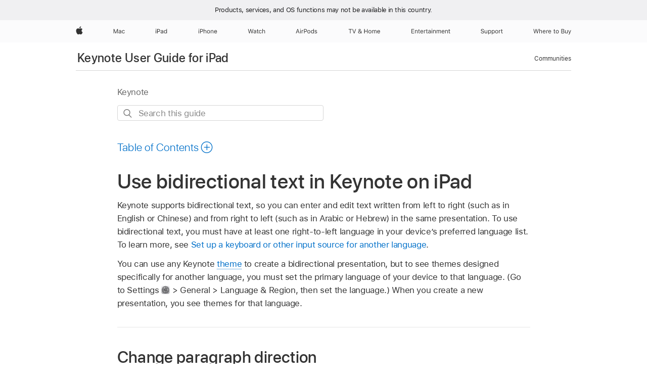

--- FILE ---
content_type: text/html;charset=utf-8
request_url: https://support.apple.com/en-uz/guide/keynote-ipad/tanf8cbce81c/ipados
body_size: 28001
content:

    
<!DOCTYPE html>
<html lang="en" prefix="og: http://ogp.me/ns#" dir=ltr>

<head>
	<meta name="viewport" content="width=device-width, initial-scale=1" />
	<meta http-equiv="content-type" content="text/html; charset=UTF-8" />
	<title lang="en">Use bidirectional text in Keynote on iPad - Apple Support (UZ)</title>
	<link rel="dns-prefetch" href="https://www.apple.com/" />
	<link rel="preconnect" href="https://www.apple.com/" crossorigin />
	<link rel="canonical" href="https://support.apple.com/en-uz/guide/keynote-ipad/tanf8cbce81c/ipados" />
	<link rel="apple-touch-icon" href="/favicon.ico">
    <link rel="icon" type="image/png" href="/favicon.ico">
	
	
		<meta name="description" content="In Keynote on iPad, enter and edit bidirectional text written from left to right and from right to left in the same presentation." />
		<meta property="og:url" content="https://support.apple.com/en-uz/guide/keynote-ipad/tanf8cbce81c/ipados" />
		<meta property="og:title" content="Use bidirectional text in Keynote on iPad" />
		<meta property="og:description" content="In Keynote on iPad, enter and edit bidirectional text written from left to right and from right to left in the same presentation." />
		<meta property="og:site_name" content="Apple Support" />
		<meta property="og:locale" content="en_UZ" />
		<meta property="og:type" content="article" />
		<meta name="ac-gn-search-field[locale]" content="en_UZ" />
	

	
	
	
	
		<link rel="alternate" hreflang="en-us" href="https://support.apple.com/guide/keynote-ipad/tanf8cbce81c/ipados">
	
		<link rel="alternate" hreflang="en-mk" href="https://support.apple.com/en-mk/guide/keynote-ipad/tanf8cbce81c/ipados">
	
		<link rel="alternate" hreflang="ar-kw" href="https://support.apple.com/ar-kw/guide/keynote-ipad/tanf8cbce81c/ipados">
	
		<link rel="alternate" hreflang="en-mn" href="https://support.apple.com/en-mn/guide/keynote-ipad/tanf8cbce81c/ipados">
	
		<link rel="alternate" hreflang="gu-in" href="https://support.apple.com/gu-in/guide/keynote-ipad/tanf8cbce81c/ipados">
	
		<link rel="alternate" hreflang="en-il" href="https://support.apple.com/en-il/guide/keynote-ipad/tanf8cbce81c/ipados">
	
		<link rel="alternate" hreflang="en-eg" href="https://support.apple.com/en-eg/guide/keynote-ipad/tanf8cbce81c/ipados">
	
		<link rel="alternate" hreflang="en-mo" href="https://support.apple.com/en-mo/guide/keynote-ipad/tanf8cbce81c/ipados">
	
		<link rel="alternate" hreflang="en-in" href="https://support.apple.com/en-in/guide/keynote-ipad/tanf8cbce81c/ipados">
	
		<link rel="alternate" hreflang="en-uz" href="https://support.apple.com/en-uz/guide/keynote-ipad/tanf8cbce81c/ipados">
	
		<link rel="alternate" hreflang="en-ae" href="https://support.apple.com/en-ae/guide/keynote-ipad/tanf8cbce81c/ipados">
	
		<link rel="alternate" hreflang="en-mt" href="https://support.apple.com/en-mt/guide/keynote-ipad/tanf8cbce81c/ipados">
	
		<link rel="alternate" hreflang="ta-in" href="https://support.apple.com/ta-in/guide/keynote-ipad/tanf8cbce81c/ipados">
	
		<link rel="alternate" hreflang="en-al" href="https://support.apple.com/en-al/guide/keynote-ipad/tanf8cbce81c/ipados">
	
		<link rel="alternate" hreflang="en-is" href="https://support.apple.com/en-is/guide/keynote-ipad/tanf8cbce81c/ipados">
	
		<link rel="alternate" hreflang="en-mz" href="https://support.apple.com/en-mz/guide/keynote-ipad/tanf8cbce81c/ipados">
	
		<link rel="alternate" hreflang="te-in" href="https://support.apple.com/te-in/guide/keynote-ipad/tanf8cbce81c/ipados">
	
		<link rel="alternate" hreflang="en-am" href="https://support.apple.com/en-am/guide/keynote-ipad/tanf8cbce81c/ipados">
	
		<link rel="alternate" hreflang="en-ng" href="https://support.apple.com/en-ng/guide/keynote-ipad/tanf8cbce81c/ipados">
	
		<link rel="alternate" hreflang="en-az" href="https://support.apple.com/en-az/guide/keynote-ipad/tanf8cbce81c/ipados">
	
		<link rel="alternate" hreflang="en-vn" href="https://support.apple.com/en-vn/guide/keynote-ipad/tanf8cbce81c/ipados">
	
		<link rel="alternate" hreflang="or-in" href="https://support.apple.com/or-in/guide/keynote-ipad/tanf8cbce81c/ipados">
	
		<link rel="alternate" hreflang="ml-in" href="https://support.apple.com/ml-in/guide/keynote-ipad/tanf8cbce81c/ipados">
	
		<link rel="alternate" hreflang="ar-qa" href="https://support.apple.com/ar-qa/guide/keynote-ipad/tanf8cbce81c/ipados">
	
		<link rel="alternate" hreflang="en-jo" href="https://support.apple.com/en-jo/guide/keynote-ipad/tanf8cbce81c/ipados">
	
		<link rel="alternate" hreflang="en-bh" href="https://support.apple.com/en-bh/guide/keynote-ipad/tanf8cbce81c/ipados">
	
		<link rel="alternate" hreflang="es-cl" href="https://support.apple.com/es-cl/guide/keynote-ipad/tanf8cbce81c/ipados">
	
		<link rel="alternate" hreflang="fr-ca" href="https://support.apple.com/fr-ca/guide/keynote-ipad/tanf8cbce81c/ipados">
	
		<link rel="alternate" hreflang="es-co" href="https://support.apple.com/es-co/guide/keynote-ipad/tanf8cbce81c/ipados">
	
		<link rel="alternate" hreflang="en-bn" href="https://support.apple.com/en-bn/guide/keynote-ipad/tanf8cbce81c/ipados">
	
		<link rel="alternate" hreflang="en-sa" href="https://support.apple.com/en-sa/guide/keynote-ipad/tanf8cbce81c/ipados">
	
		<link rel="alternate" hreflang="ar-eg" href="https://support.apple.com/ar-eg/guide/keynote-ipad/tanf8cbce81c/ipados">
	
		<link rel="alternate" hreflang="en-bw" href="https://support.apple.com/en-bw/guide/keynote-ipad/tanf8cbce81c/ipados">
	
		<link rel="alternate" hreflang="en-by" href="https://support.apple.com/en-by/guide/keynote-ipad/tanf8cbce81c/ipados">
	
		<link rel="alternate" hreflang="en-ke" href="https://support.apple.com/en-ke/guide/keynote-ipad/tanf8cbce81c/ipados">
	
		<link rel="alternate" hreflang="en-kg" href="https://support.apple.com/en-kg/guide/keynote-ipad/tanf8cbce81c/ipados">
	
		<link rel="alternate" hreflang="en-om" href="https://support.apple.com/en-om/guide/keynote-ipad/tanf8cbce81c/ipados">
	
		<link rel="alternate" hreflang="en-ca" href="https://support.apple.com/en-ca/guide/keynote-ipad/tanf8cbce81c/ipados">
	
		<link rel="alternate" hreflang="en-ge" href="https://support.apple.com/en-ge/guide/keynote-ipad/tanf8cbce81c/ipados">
	
		<link rel="alternate" hreflang="ar-ae" href="https://support.apple.com/ar-ae/guide/keynote-ipad/tanf8cbce81c/ipados">
	
		<link rel="alternate" hreflang="en-kw" href="https://support.apple.com/en-kw/guide/keynote-ipad/tanf8cbce81c/ipados">
	
		<link rel="alternate" hreflang="bn-in" href="https://support.apple.com/bn-in/guide/keynote-ipad/tanf8cbce81c/ipados">
	
		<link rel="alternate" hreflang="en-kz" href="https://support.apple.com/en-kz/guide/keynote-ipad/tanf8cbce81c/ipados">
	
		<link rel="alternate" hreflang="en-gu" href="https://support.apple.com/en-gu/guide/keynote-ipad/tanf8cbce81c/ipados">
	
		<link rel="alternate" hreflang="en-gw" href="https://support.apple.com/en-gw/guide/keynote-ipad/tanf8cbce81c/ipados">
	
		<link rel="alternate" hreflang="pa-in" href="https://support.apple.com/pa-in/guide/keynote-ipad/tanf8cbce81c/ipados">
	
		<link rel="alternate" hreflang="es-us" href="https://support.apple.com/es-us/guide/keynote-ipad/tanf8cbce81c/ipados">
	
		<link rel="alternate" hreflang="kn-in" href="https://support.apple.com/kn-in/guide/keynote-ipad/tanf8cbce81c/ipados">
	
		<link rel="alternate" hreflang="en-lb" href="https://support.apple.com/en-lb/guide/keynote-ipad/tanf8cbce81c/ipados">
	
		<link rel="alternate" hreflang="en-tj" href="https://support.apple.com/en-tj/guide/keynote-ipad/tanf8cbce81c/ipados">
	
		<link rel="alternate" hreflang="en-tm" href="https://support.apple.com/en-tm/guide/keynote-ipad/tanf8cbce81c/ipados">
	
		<link rel="alternate" hreflang="en-ph" href="https://support.apple.com/en-ph/guide/keynote-ipad/tanf8cbce81c/ipados">
	
		<link rel="alternate" hreflang="ar-sa" href="https://support.apple.com/ar-sa/guide/keynote-ipad/tanf8cbce81c/ipados">
	
		<link rel="alternate" hreflang="en-lk" href="https://support.apple.com/en-lk/guide/keynote-ipad/tanf8cbce81c/ipados">
	
		<link rel="alternate" hreflang="ca-es" href="https://support.apple.com/ca-es/guide/keynote-ipad/tanf8cbce81c/ipados">
	
		<link rel="alternate" hreflang="zh-hk" href="https://support.apple.com/zh-hk/guide/keynote-ipad/tanf8cbce81c/ipados">
	
		<link rel="alternate" hreflang="ar-bh" href="https://support.apple.com/ar-bh/guide/keynote-ipad/tanf8cbce81c/ipados">
	
		<link rel="alternate" hreflang="ar-jo" href="https://support.apple.com/ar-jo/guide/keynote-ipad/tanf8cbce81c/ipados">
	
		<link rel="alternate" hreflang="es-mx" href="https://support.apple.com/es-mx/guide/keynote-ipad/tanf8cbce81c/ipados">
	
		<link rel="alternate" hreflang="ur-in" href="https://support.apple.com/ur-in/guide/keynote-ipad/tanf8cbce81c/ipados">
	
		<link rel="alternate" hreflang="ar-om" href="https://support.apple.com/ar-om/guide/keynote-ipad/tanf8cbce81c/ipados">
	
		<link rel="alternate" hreflang="en-qa" href="https://support.apple.com/en-qa/guide/keynote-ipad/tanf8cbce81c/ipados">
	
		<link rel="alternate" hreflang="mr-in" href="https://support.apple.com/mr-in/guide/keynote-ipad/tanf8cbce81c/ipados">
	
		<link rel="alternate" hreflang="en-md" href="https://support.apple.com/en-md/guide/keynote-ipad/tanf8cbce81c/ipados">
	
		<link rel="alternate" hreflang="en-me" href="https://support.apple.com/en-me/guide/keynote-ipad/tanf8cbce81c/ipados">
	

		<link rel="preload" as="style" href="/clientside/build/apd-sasskit.built.css" onload="this.onload=null;this.rel='stylesheet'">
		<noscript>
			<link rel="stylesheet" href="/clientside/build/apd-sasskit.built.css" type="text/css" />
		</noscript>

		
			<link rel="preload" as="style" href="/clientside/build/app-apd.css" onload="this.onload=null;this.rel='stylesheet'">
			<noscript>
				<link rel="stylesheet" href="/clientside/build/app-apd.css" type="text/css" />
			</noscript>
    	

	
    <link rel="preload" as="style"
        href="//www.apple.com/wss/fonts?families=SF+Pro,v1:200,300,400,500,600|SF+Pro+Icons,v1"
        onload="this.onload=null;this.rel='stylesheet'">
    <noscript>
        <link rel="stylesheet" href="//www.apple.com/wss/fonts?families=SF+Pro,v1:200,300,400,500,600|SF+Pro+Icons,v1" type="text/css" />
    </noscript>


	<script>
 
    var _applemd = {
        page: {
            
            site_section: "kb",
            
            content_type: "bk",
            info_type: "",
            topics: "",
            in_house: "",
            locale: "en-uz",
            
                content_template: "topic",
            
            friendly_content: {
                title: `Keynote User Guide for iPad`,
                publish_date: "01282026",
                
                    topic_id:   "TANF8CBCE81C",
                    article_id        :   "BK_0D663C7242A05AA3448F451E7D6166C7_TANF8CBCE81C",
                    product_version   :   "keynote-ipad, 15.1",
                    os_version        :   "Keynote, 1.0",
                    article_version   :   "1"
                
            },
            
            
        },
        
            product: "keynote-ipad"
        
    };
    const isMobilePlayer = /iPhone|iPod|Android/i.test(navigator.userAgent);
    

</script>

	
	<script>
		var data = {	
			showHelpFulfeedBack: true,
			id: "BK_0D663C7242A05AA3448F451E7D6166C7_TANF8CBCE81C",
			locale: "en_US",
			podCookie: "uz~en",
			source : "",
			isSecureEnv: false,
			dtmPageSource: "topic",
			domain: "support.apple.com",
			isNeighborJsEnabled: true,
            dtmPageName: "acs.pageload"
		}
		window.appState = JSON.stringify(data);
	</script>
	 
		<script src="/clientside/build/nn.js" type="text/javascript" charset="utf-8"></script>
<script>
    
     var neighborInitData = {
        appDataSchemaVersion: '1.0.0',
        webVitalDataThrottlingPercentage: 100,
        reportThrottledWebVitalDataTypes: ['system:dom-content-loaded', 'system:load', 'system:unfocus', 'system:focus', 'system:unload', 'system:page-hide', 'system:visibility-change-visible', 'system:visibility-change-hidden', 'system:event', 'app:load', 'app:unload', 'app:event'],
        trackMarcomSearch: true,
        trackSurvey: true,
        
        endpoint: 'https://supportmetrics.apple.com/content/services/stats'
    }
</script>

	



</head>


	<body id="tanf8cbce81c" dir="ltr" data-istaskopen="false" lang="en" class="ac-gn-current-support no-js AppleTopic apd-topic" data-designversion="2" itemscope
		itemtype="https://schema.org/TechArticle">

    
	
		 
      <div id="cisHeader" lang=en-uz>
        <div class="cis-bar-text"> Products, services, and OS functions <br class="cis-bar-text-br"/> may not be available in this country. </div>               
      </div>
       <link rel="stylesheet" media="all" href="/clientside/build/cis-locale-bar.css" />






		 <meta name="globalnav-store-key" content="S2A49YFKJF2JAT22K" />
<meta name="globalnav-search-field[name]" content="q" />
<meta name="globalnav-search-field[action]" content="https://support.apple.com/kb/index" />
<meta name="globalnav-search-field[src]" content="globalnav_support" />
<meta name="globalnav-search-field[type]" content="organic" />
<meta name="globalnav-search-field[page]" content="search" />
<meta name="globalnav-search-field[locale]" content="en_UZ" />
<meta name="globalnav-search-field[placeholder]" content="Search Support" />
<link
  rel="stylesheet"
  type="text/css"
  href="https://www.apple.com/api-www/global-elements/global-header/v1/assets/globalheader.css"
/>
<div id="globalheader" class="globalnav-scrim globalheader-light"><aside id="globalmessage-segment" lang="en-UZ" dir="ltr" class="globalmessage-segment"><ul data-strings="{}" class="globalmessage-segment-content"></ul></aside><nav id="globalnav" lang="en-UZ" dir="ltr" aria-label="Global" data-analytics-element-engagement-start="globalnav:onFlyoutOpen" data-analytics-element-engagement-end="globalnav:onFlyoutClose" data-analytics-activitymap-region-id="global nav" data-analytics-region="global nav" class="globalnav no-js   "><div class="globalnav-content"><div class="globalnav-item globalnav-menuback"><button aria-label="Main menu" class="globalnav-menuback-button"><span class="globalnav-chevron-icon"><svg height="48" viewBox="0 0 9 48" width="9" xmlns="http://www.w3.org/2000/svg"><path d="m1.5618 24.0621 6.5581-6.4238c.2368-.2319.2407-.6118.0088-.8486-.2324-.2373-.6123-.2407-.8486-.0088l-7 6.8569c-.1157.1138-.1807.2695-.1802.4316.001.1621.0674.3174.1846.4297l7 6.7241c.1162.1118.2661.1675.4155.1675.1577 0 .3149-.062.4326-.1846.2295-.2388.2222-.6187-.0171-.8481z"></path></svg></span></button></div><ul id="globalnav-list" class="globalnav-list"><li data-analytics-element-engagement="globalnav hover - apple" class="
				globalnav-item
				globalnav-item-apple
				
				
			"><a href="https://www.apple.com/uz/" data-globalnav-item-name="apple" data-analytics-title="apple home" aria-label="Apple" class="globalnav-link globalnav-link-apple"><span class="globalnav-image-regular globalnav-link-image"><svg height="44" viewBox="0 0 14 44" width="14" xmlns="http://www.w3.org/2000/svg"><path d="m13.0729 17.6825a3.61 3.61 0 0 0 -1.7248 3.0365 3.5132 3.5132 0 0 0 2.1379 3.2223 8.394 8.394 0 0 1 -1.0948 2.2618c-.6816.9812-1.3943 1.9623-2.4787 1.9623s-1.3633-.63-2.613-.63c-1.2187 0-1.6525.6507-2.644.6507s-1.6834-.9089-2.4787-2.0243a9.7842 9.7842 0 0 1 -1.6628-5.2776c0-3.0984 2.014-4.7405 3.9969-4.7405 1.0535 0 1.9314.6919 2.5924.6919.63 0 1.6112-.7333 2.8092-.7333a3.7579 3.7579 0 0 1 3.1604 1.5802zm-3.7284-2.8918a3.5615 3.5615 0 0 0 .8469-2.22 1.5353 1.5353 0 0 0 -.031-.32 3.5686 3.5686 0 0 0 -2.3445 1.2084 3.4629 3.4629 0 0 0 -.8779 2.1585 1.419 1.419 0 0 0 .031.2892 1.19 1.19 0 0 0 .2169.0207 3.0935 3.0935 0 0 0 2.1586-1.1368z"></path></svg></span><span class="globalnav-image-compact globalnav-link-image"><svg height="48" viewBox="0 0 17 48" width="17" xmlns="http://www.w3.org/2000/svg"><path d="m15.5752 19.0792a4.2055 4.2055 0 0 0 -2.01 3.5376 4.0931 4.0931 0 0 0 2.4908 3.7542 9.7779 9.7779 0 0 1 -1.2755 2.6351c-.7941 1.1431-1.6244 2.2862-2.8878 2.2862s-1.5883-.734-3.0443-.734c-1.42 0-1.9252.7581-3.08.7581s-1.9611-1.0589-2.8876-2.3584a11.3987 11.3987 0 0 1 -1.9373-6.1487c0-3.61 2.3464-5.523 4.6566-5.523 1.2274 0 2.25.8062 3.02.8062.734 0 1.8771-.8543 3.2729-.8543a4.3778 4.3778 0 0 1 3.6822 1.841zm-6.8586-2.0456a1.3865 1.3865 0 0 1 -.2527-.024 1.6557 1.6557 0 0 1 -.0361-.337 4.0341 4.0341 0 0 1 1.0228-2.5148 4.1571 4.1571 0 0 1 2.7314-1.4078 1.7815 1.7815 0 0 1 .0361.373 4.1487 4.1487 0 0 1 -.9867 2.587 3.6039 3.6039 0 0 1 -2.5148 1.3236z"></path></svg></span><span class="globalnav-link-text">Apple</span></a></li><li data-topnav-flyout-item="menu" data-topnav-flyout-label="Menu" role="none" class="globalnav-item globalnav-menu"><div data-topnav-flyout="menu" class="globalnav-flyout"><div class="globalnav-menu-list"><div data-analytics-element-engagement="globalnav hover - mac" class="
				globalnav-item
				globalnav-item-mac
				globalnav-item-menu
				
			"><ul role="none" class="globalnav-submenu-trigger-group"><li class="globalnav-submenu-trigger-item"><a href="https://www.apple.com/uz/mac/" data-globalnav-item-name="mac" data-topnav-flyout-trigger-compact="true" data-analytics-title="mac" data-analytics-element-engagement="hover - mac" aria-label="Mac" class="globalnav-link globalnav-submenu-trigger-link globalnav-link-mac"><span class="globalnav-link-text-container"><span class="globalnav-image-regular globalnav-link-image"><svg height="44" viewBox="0 0 23 44" width="23" xmlns="http://www.w3.org/2000/svg"><path d="m8.1558 25.9987v-6.457h-.0703l-2.666 6.457h-.8907l-2.666-6.457h-.0703v6.457h-.9844v-8.4551h1.2246l2.8945 7.0547h.0938l2.8945-7.0547h1.2246v8.4551zm2.5166-1.7696c0-1.1309.832-1.7812 2.3027-1.8691l1.8223-.1113v-.5742c0-.7793-.4863-1.207-1.4297-1.207-.7559 0-1.2832.2871-1.4238.7852h-1.0195c.1348-1.0137 1.1309-1.6816 2.4785-1.6816 1.541 0 2.4023.791 2.4023 2.1035v4.3242h-.9609v-.9318h-.0938c-.4102.6738-1.1016 1.043-1.9453 1.043-1.2246 0-2.1328-.7266-2.1328-1.8809zm4.125-.5859v-.5801l-1.6992.1113c-.9609.0645-1.3828.3984-1.3828 1.0312 0 .6445.5449 1.0195 1.2773 1.0195 1.0371.0001 1.8047-.6796 1.8047-1.5819zm6.958-2.0273c-.1641-.627-.7207-1.1367-1.6289-1.1367-1.1367 0-1.8516.9082-1.8516 2.3379 0 1.459.7266 2.3848 1.8516 2.3848.8496 0 1.4414-.3926 1.6289-1.1074h1.0195c-.1816 1.1602-1.125 2.0156-2.6426 2.0156-1.7695 0-2.9004-1.2832-2.9004-3.293 0-1.9688 1.125-3.2461 2.8945-3.2461 1.5352 0 2.4727.9199 2.6484 2.0449z"></path></svg></span><span class="globalnav-link-text">Mac</span></span></a></li></ul></div><div data-analytics-element-engagement="globalnav hover - ipad" class="
				globalnav-item
				globalnav-item-ipad
				globalnav-item-menu
				
			"><ul role="none" class="globalnav-submenu-trigger-group"><li class="globalnav-submenu-trigger-item"><a href="https://www.apple.com/uz/ipad/" data-globalnav-item-name="ipad" data-topnav-flyout-trigger-compact="true" data-analytics-title="ipad" data-analytics-element-engagement="hover - ipad" aria-label="iPad" class="globalnav-link globalnav-submenu-trigger-link globalnav-link-ipad"><span class="globalnav-link-text-container"><span class="globalnav-image-regular globalnav-link-image"><svg height="44" viewBox="0 0 24 44" width="24" xmlns="http://www.w3.org/2000/svg"><path d="m14.9575 23.7002c0 .902-.768 1.582-1.805 1.582-.732 0-1.277-.375-1.277-1.02 0-.632.422-.966 1.383-1.031l1.699-.111zm-1.395-4.072c-1.347 0-2.343.668-2.478 1.681h1.019c.141-.498.668-.785 1.424-.785.944 0 1.43.428 1.43 1.207v.574l-1.822.112c-1.471.088-2.303.738-2.303 1.869 0 1.154.908 1.881 2.133 1.881.844 0 1.535-.369 1.945-1.043h.094v.931h.961v-4.324c0-1.312-.862-2.103-2.403-2.103zm6.769 5.575c-1.155 0-1.846-.885-1.846-2.361 0-1.471.697-2.362 1.846-2.362 1.142 0 1.857.914 1.857 2.362 0 1.459-.709 2.361-1.857 2.361zm1.834-8.027v3.503h-.088c-.358-.691-1.102-1.107-1.981-1.107-1.605 0-2.654 1.289-2.654 3.27 0 1.986 1.037 3.269 2.654 3.269.873 0 1.623-.416 2.022-1.119h.093v1.008h.961v-8.824zm-15.394 4.869h-1.863v-3.563h1.863c1.225 0 1.899.639 1.899 1.799 0 1.119-.697 1.764-1.899 1.764zm.276-4.5h-3.194v8.455h1.055v-3.018h2.127c1.588 0 2.719-1.119 2.719-2.701 0-1.611-1.108-2.736-2.707-2.736zm-6.064 8.454h1.008v-6.316h-1.008zm-.199-8.237c0-.387.316-.704.703-.704s.703.317.703.704c0 .386-.316.703-.703.703s-.703-.317-.703-.703z"></path></svg></span><span class="globalnav-link-text">iPad</span></span></a></li></ul></div><div data-analytics-element-engagement="globalnav hover - iphone" class="
				globalnav-item
				globalnav-item-iphone
				globalnav-item-menu
				
			"><ul role="none" class="globalnav-submenu-trigger-group"><li class="globalnav-submenu-trigger-item"><a href="https://www.apple.com/uz/iphone/" data-globalnav-item-name="iphone" data-topnav-flyout-trigger-compact="true" data-analytics-title="iphone" data-analytics-element-engagement="hover - iphone" aria-label="iPhone" class="globalnav-link globalnav-submenu-trigger-link globalnav-link-iphone"><span class="globalnav-link-text-container"><span class="globalnav-image-regular globalnav-link-image"><svg height="44" viewBox="0 0 38 44" width="38" xmlns="http://www.w3.org/2000/svg"><path d="m32.7129 22.3203h3.48c-.023-1.119-.691-1.857-1.693-1.857-1.008 0-1.711.738-1.787 1.857zm4.459 2.045c-.293 1.078-1.277 1.746-2.66 1.746-1.752 0-2.848-1.266-2.848-3.264 0-1.986 1.113-3.275 2.848-3.275 1.705 0 2.742 1.213 2.742 3.176v.386h-4.541v.047c.053 1.248.75 2.039 1.822 2.039.815 0 1.366-.298 1.629-.855zm-12.282-4.682h.961v.996h.094c.316-.697.932-1.107 1.898-1.107 1.418 0 2.209.838 2.209 2.338v4.09h-1.007v-3.844c0-1.137-.481-1.676-1.489-1.676s-1.658.674-1.658 1.781v3.739h-1.008zm-2.499 3.158c0-1.5-.674-2.361-1.869-2.361-1.196 0-1.87.861-1.87 2.361 0 1.495.674 2.362 1.87 2.362 1.195 0 1.869-.867 1.869-2.362zm-4.782 0c0-2.033 1.114-3.269 2.913-3.269 1.798 0 2.912 1.236 2.912 3.269 0 2.028-1.114 3.27-2.912 3.27-1.799 0-2.913-1.242-2.913-3.27zm-6.636-5.666h1.008v3.504h.093c.317-.697.979-1.107 1.946-1.107 1.336 0 2.179.855 2.179 2.338v4.09h-1.007v-3.844c0-1.119-.504-1.676-1.459-1.676-1.131 0-1.752.715-1.752 1.781v3.739h-1.008zm-6.015 4.87h1.863c1.202 0 1.899-.645 1.899-1.764 0-1.16-.674-1.799-1.899-1.799h-1.863zm2.139-4.5c1.599 0 2.707 1.125 2.707 2.736 0 1.582-1.131 2.701-2.719 2.701h-2.127v3.018h-1.055v-8.455zm-6.114 8.454h1.008v-6.316h-1.008zm-.2-8.238c0-.386.317-.703.703-.703.387 0 .704.317.704.703 0 .387-.317.704-.704.704-.386 0-.703-.317-.703-.704z"></path></svg></span><span class="globalnav-link-text">iPhone</span></span></a></li></ul></div><div data-analytics-element-engagement="globalnav hover - watch" class="
				globalnav-item
				globalnav-item-watch
				globalnav-item-menu
				
			"><ul role="none" class="globalnav-submenu-trigger-group"><li class="globalnav-submenu-trigger-item"><a href="https://www.apple.com/uz/watch/" data-globalnav-item-name="watch" data-topnav-flyout-trigger-compact="true" data-analytics-title="watch" data-analytics-element-engagement="hover - watch" aria-label="Watch" class="globalnav-link globalnav-submenu-trigger-link globalnav-link-watch"><span class="globalnav-link-text-container"><span class="globalnav-image-regular globalnav-link-image"><svg height="44" viewBox="0 0 35 44" width="35" xmlns="http://www.w3.org/2000/svg"><path d="m28.9819 17.1758h1.008v3.504h.094c.316-.697.978-1.108 1.945-1.108 1.336 0 2.18.856 2.18 2.338v4.09h-1.008v-3.844c0-1.119-.504-1.675-1.459-1.675-1.131 0-1.752.715-1.752 1.781v3.738h-1.008zm-2.42 4.441c-.164-.627-.721-1.136-1.629-1.136-1.137 0-1.852.908-1.852 2.338 0 1.459.727 2.384 1.852 2.384.849 0 1.441-.392 1.629-1.107h1.019c-.182 1.16-1.125 2.016-2.642 2.016-1.77 0-2.901-1.284-2.901-3.293 0-1.969 1.125-3.247 2.895-3.247 1.535 0 2.472.92 2.648 2.045zm-6.533-3.568v1.635h1.407v.844h-1.407v3.574c0 .744.282 1.06.938 1.06.182 0 .281-.006.469-.023v.85c-.2.035-.393.058-.592.058-1.301 0-1.822-.48-1.822-1.687v-3.832h-1.02v-.844h1.02v-1.635zm-4.2 5.596v-.58l-1.699.111c-.961.064-1.383.398-1.383 1.031 0 .645.545 1.02 1.277 1.02 1.038 0 1.805-.68 1.805-1.582zm-4.125.586c0-1.131.832-1.782 2.303-1.869l1.822-.112v-.574c0-.779-.486-1.207-1.43-1.207-.755 0-1.283.287-1.423.785h-1.02c.135-1.014 1.131-1.682 2.479-1.682 1.541 0 2.402.792 2.402 2.104v4.324h-.961v-.931h-.094c-.41.673-1.101 1.043-1.945 1.043-1.225 0-2.133-.727-2.133-1.881zm-7.684 1.769h-.996l-2.303-8.455h1.101l1.682 6.873h.07l1.893-6.873h1.066l1.893 6.873h.07l1.682-6.873h1.101l-2.302 8.455h-.996l-1.946-6.674h-.07z"></path></svg></span><span class="globalnav-link-text">Watch</span></span></a></li></ul></div><div data-analytics-element-engagement="globalnav hover - airpods" class="
				globalnav-item
				globalnav-item-airpods
				globalnav-item-menu
				
			"><ul role="none" class="globalnav-submenu-trigger-group"><li class="globalnav-submenu-trigger-item"><a href="https://www.apple.com/uz/airpods/" data-globalnav-item-name="airpods" data-topnav-flyout-trigger-compact="true" data-analytics-title="airpods" data-analytics-element-engagement="hover - airpods" aria-label="AirPods" class="globalnav-link globalnav-submenu-trigger-link globalnav-link-airpods"><span class="globalnav-link-text-container"><span class="globalnav-image-regular globalnav-link-image"><svg height="44" viewBox="0 0 43 44" width="43" xmlns="http://www.w3.org/2000/svg"><path d="m11.7153 19.6836h.961v.937h.094c.187-.615.914-1.048 1.752-1.048.164 0 .375.011.504.029v1.008c-.082-.024-.446-.059-.645-.059-.961 0-1.658.645-1.658 1.535v3.914h-1.008zm28.135-.111c1.324 0 2.244.656 2.379 1.693h-.996c-.135-.504-.627-.838-1.389-.838-.75 0-1.336.381-1.336.943 0 .434.352.704 1.096.885l.973.235c1.189.287 1.763.802 1.763 1.711 0 1.13-1.095 1.91-2.531 1.91-1.406 0-2.373-.674-2.484-1.723h1.037c.17.533.674.873 1.482.873.85 0 1.459-.404 1.459-.984 0-.434-.328-.727-1.002-.891l-1.084-.264c-1.183-.287-1.722-.796-1.722-1.71 0-1.049 1.013-1.84 2.355-1.84zm-6.665 5.631c-1.155 0-1.846-.885-1.846-2.362 0-1.471.697-2.361 1.846-2.361 1.142 0 1.857.914 1.857 2.361 0 1.459-.709 2.362-1.857 2.362zm1.834-8.028v3.504h-.088c-.358-.691-1.102-1.107-1.981-1.107-1.605 0-2.654 1.289-2.654 3.269 0 1.987 1.037 3.27 2.654 3.27.873 0 1.623-.416 2.022-1.119h.094v1.007h.961v-8.824zm-9.001 8.028c-1.195 0-1.869-.868-1.869-2.362 0-1.5.674-2.361 1.869-2.361 1.196 0 1.869.861 1.869 2.361 0 1.494-.673 2.362-1.869 2.362zm0-5.631c-1.799 0-2.912 1.236-2.912 3.269 0 2.028 1.113 3.27 2.912 3.27s2.912-1.242 2.912-3.27c0-2.033-1.113-3.269-2.912-3.269zm-17.071 6.427h1.008v-6.316h-1.008zm-.199-8.238c0-.387.317-.703.703-.703.387 0 .703.316.703.703s-.316.703-.703.703c-.386 0-.703-.316-.703-.703zm-6.137 4.922 1.324-3.773h.093l1.325 3.773zm1.892-5.139h-1.043l-3.117 8.455h1.107l.85-2.42h3.363l.85 2.42h1.107zm14.868 4.5h-1.864v-3.562h1.864c1.224 0 1.898.639 1.898 1.799 0 1.119-.697 1.763-1.898 1.763zm.275-4.5h-3.193v8.455h1.054v-3.017h2.127c1.588 0 2.719-1.119 2.719-2.701 0-1.612-1.107-2.737-2.707-2.737z"></path></svg></span><span class="globalnav-link-text">AirPods</span></span></a></li></ul></div><div data-analytics-element-engagement="globalnav hover - tv-home" class="
				globalnav-item
				globalnav-item-tv-home
				globalnav-item-menu
				
			"><ul role="none" class="globalnav-submenu-trigger-group"><li class="globalnav-submenu-trigger-item"><a href="https://www.apple.com/uz/tv-home/" data-globalnav-item-name="tv-home" data-topnav-flyout-trigger-compact="true" data-analytics-title="tv &amp; home" data-analytics-element-engagement="hover - tv &amp; home" aria-label="TV and Home" class="globalnav-link globalnav-submenu-trigger-link globalnav-link-tv-home"><span class="globalnav-link-text-container"><span class="globalnav-image-regular globalnav-link-image"><svg height="44" viewBox="0 0 65 44" width="65" xmlns="http://www.w3.org/2000/svg"><path d="m4.3755 26v-7.5059h-2.7246v-.9492h6.5039v.9492h-2.7246v7.5059zm7.7314 0-3.1172-8.4551h1.1074l2.4844 7.0898h.0938l2.4844-7.0898h1.1074l-3.1172 8.4551zm13.981-.8438c-.7207.6328-1.7109 1.002-2.7363 1.002-1.6816 0-2.8594-.9961-2.8594-2.4141 0-1.002.5449-1.7637 1.6758-2.3613.0762-.0352.2344-.1172.3281-.1641-.7793-.8203-1.0605-1.3652-1.0605-1.9805 0-1.084.9199-1.8926 2.1562-1.8926 1.248 0 2.1562.7969 2.1562 1.9043 0 .8672-.5215 1.5-1.8281 2.1855l2.1152 2.2734c.2637-.5273.3984-1.2188.3984-2.2734v-.1465h.9844v.1523c0 1.3125-.2344 2.2676-.6973 2.9824l1.4708 1.5764h-1.3242zm-4.541-1.4824c0 .9492.7676 1.5938 1.8984 1.5938.7676 0 1.5586-.3047 2.0215-.791l-2.3906-2.6133c-.0645.0234-.2168.0996-.2988.1406-.8145.4219-1.2305 1.0078-1.2305 1.6699zm3.2109-4.3886c0-.6562-.4746-1.1016-1.1602-1.1016-.6738 0-1.1543.457-1.1543 1.1133 0 .4688.2402.8789.9082 1.541 1.0313-.5274 1.4063-.9492 1.4063-1.5527zm13.5176 6.7148v-3.8496h-4.6406v3.8496h-1.0547v-8.4551h1.0547v3.6562h4.6406v-3.6562h1.0547v8.4551zm2.6455-3.1582c0-2.0332 1.1133-3.2695 2.9121-3.2695s2.9121 1.2363 2.9121 3.2695c0 2.0273-1.1133 3.2695-2.9121 3.2695s-2.9121-1.2422-2.9121-3.2695zm4.7812 0c0-1.5-.6738-2.3613-1.8691-2.3613s-1.8691.8613-1.8691 2.3613c0 1.4941.6738 2.3613 1.8691 2.3613s1.8691-.8672 1.8691-2.3613zm2.5054-3.1582h.9609v.9961h.0938c.2871-.7031.9199-1.1074 1.7637-1.1074.8555 0 1.4531.4512 1.7461 1.1074h.0938c.3398-.668 1.0605-1.1074 1.9336-1.1074 1.2891 0 2.0098.7383 2.0098 2.0625v4.3652h-1.0078v-4.1309c0-.9316-.4395-1.3887-1.3301-1.3887-.8789 0-1.4648.6562-1.4648 1.459v4.0606h-1.0078v-4.2891c0-.75-.5215-1.2305-1.3184-1.2305-.8262 0-1.4648.7148-1.4648 1.6055v3.9141h-1.0078v-6.3164zm15.5127 4.6816c-.293 1.0781-1.2773 1.7461-2.6602 1.7461-1.752 0-2.8477-1.2656-2.8477-3.2637 0-1.9863 1.1133-3.2754 2.8477-3.2754 1.7051 0 2.7422 1.2129 2.7422 3.1758v.3867h-4.541v.0469c.0527 1.248.75 2.0391 1.8223 2.0391.8145 0 1.3652-.2988 1.6289-.8555zm-4.459-2.0449h3.4805c-.0234-1.1191-.6914-1.8574-1.6934-1.8574-1.0078 0-1.7109.7383-1.7871 1.8574z"></path></svg></span><span class="globalnav-link-text">TV &amp; Home</span></span></a></li></ul></div><div data-analytics-element-engagement="globalnav hover - entertainment" class="
				globalnav-item
				globalnav-item-entertainment
				globalnav-item-menu
				
			"><ul role="none" class="globalnav-submenu-trigger-group"><li class="globalnav-submenu-trigger-item"><a href="https://www.apple.com/uz/entertainment/" data-globalnav-item-name="entertainment" data-topnav-flyout-trigger-compact="true" data-analytics-title="entertainment" data-analytics-element-engagement="hover - entertainment" aria-label="Entertainment" class="globalnav-link globalnav-submenu-trigger-link globalnav-link-entertainment"><span class="globalnav-link-text-container"><span class="globalnav-image-regular globalnav-link-image"><svg xmlns="http://www.w3.org/2000/svg" viewBox="0 0 77 44" width="77" height="44"><path d="m0 17.4863h5.2383v.9492h-4.1836v2.7129h3.9668v.9375h-3.9668v2.9062h4.1836v.9492h-5.2383zm6.8994 2.1387h1.0195v.9492h.0938c.3164-.668.9082-1.0605 1.8398-1.0605 1.418 0 2.209.8379 2.209 2.3379v4.0898h-1.0195v-3.8438c0-1.1367-.4688-1.6816-1.4766-1.6816s-1.6465.6797-1.6465 1.7871v3.7383h-1.0195zm7.2803 4.6758v-3.832h-.9961v-.8438h.9961v-1.6348h1.0547v1.6348h1.3828v.8438h-1.3828v3.5742c0 .7441.2578 1.043.9141 1.043.1816 0 .2812-.0059.4688-.0234v.8672c-.1992.0352-.3926.0586-.5918.0586-1.3009-.0001-1.8458-.4806-1.8458-1.6876zm3.4365-1.4942v-.0059c0-1.9512 1.1133-3.2871 2.8301-3.2871s2.7598 1.2773 2.7598 3.1641v.3984h-4.5469c.0293 1.3066.75 2.0684 1.875 2.0684.8555 0 1.3828-.4043 1.5527-.7852l.0234-.0527h1.0195l-.0117.0469c-.2168.8555-1.1191 1.6992-2.6074 1.6992-1.8046 0-2.8945-1.2656-2.8945-3.2461zm1.0606-.5449h3.4922c-.1055-1.248-.7969-1.8398-1.7285-1.8398-.9376 0-1.6524.6386-1.7637 1.8398zm5.9912-2.6367h1.0195v.9375h.0938c.2402-.6621.832-1.0488 1.6875-1.0488.1934 0 .4102.0234.5098.041v.9902c-.2109-.0352-.4043-.0586-.627-.0586-.9727 0-1.6641.6152-1.6641 1.541v3.9141h-1.0195zm4.9658 4.6758v-3.832h-.9961v-.8438h.9961v-1.6348h1.0547v1.6348h1.3828v.8438h-1.3828v3.5742c0 .7441.2578 1.043.9141 1.043.1816 0 .2812-.0059.4688-.0234v.8672c-.1992.0352-.3926.0586-.5918.0586-1.3009-.0001-1.8458-.4806-1.8458-1.6876zm3.4658-.1231v-.0117c0-1.125.832-1.7754 2.3027-1.8633l1.8105-.1113v-.5742c0-.7793-.4746-1.2012-1.418-1.2012-.7559 0-1.2539.2812-1.418.7734l-.0059.0176h-1.0195l.0059-.0352c.1641-.9902 1.125-1.6582 2.4727-1.6582 1.541 0 2.4023.791 2.4023 2.1035v4.3242h-1.0195v-.9316h-.0938c-.3984.6738-1.0605 1.043-1.9102 1.043-1.201 0-2.1092-.7265-2.1092-1.875zm2.3203.9903c1.0371 0 1.793-.6797 1.793-1.582v-.5742l-1.6875.1055c-.9609.0586-1.3828.3984-1.3828 1.0254v.0117c0 .6386.5449 1.0136 1.2773 1.0136zm4.3926-7.4649c0-.3867.3164-.7031.7031-.7031s.7031.3164.7031.7031-.3164.7031-.7031.7031-.7031-.3164-.7031-.7031zm.1875 1.9219h1.0195v6.3164h-1.0195zm2.8213 0h1.0195v.9492h.0938c.3164-.668.9082-1.0605 1.8398-1.0605 1.418 0 2.209.8379 2.209 2.3379v4.0898h-1.0195v-3.8438c0-1.1367-.4688-1.6816-1.4766-1.6816s-1.6465.6797-1.6465 1.7871v3.7383h-1.0195zm6.8818 0h1.0195v.9609h.0938c.2812-.6797.8789-1.0723 1.7051-1.0723.8555 0 1.4531.4512 1.7461 1.1074h.0938c.3398-.668 1.0605-1.1074 1.9336-1.1074 1.2891 0 2.0098.7383 2.0098 2.0625v4.3652h-1.0195v-4.1309c0-.9316-.4277-1.3945-1.3184-1.3945-.8789 0-1.459.6621-1.459 1.4648v4.0605h-1.0195v-4.2891c0-.75-.5156-1.2363-1.3125-1.2363-.8262 0-1.4531.7207-1.4531 1.6113v3.9141h-1.0195v-6.3162zm10.0049 3.1816v-.0059c0-1.9512 1.1133-3.2871 2.8301-3.2871s2.7598 1.2773 2.7598 3.1641v.3984h-4.5469c.0293 1.3066.75 2.0684 1.875 2.0684.8555 0 1.3828-.4043 1.5527-.7852l.0234-.0527h1.0195l-.0116.0469c-.2168.8555-1.1191 1.6992-2.6074 1.6992-1.8047 0-2.8946-1.2656-2.8946-3.2461zm1.0606-.5449h3.4922c-.1055-1.248-.7969-1.8398-1.7285-1.8398-.9376 0-1.6524.6386-1.7637 1.8398zm5.9912-2.6367h1.0195v.9492h.0938c.3164-.668.9082-1.0605 1.8398-1.0605 1.418 0 2.209.8379 2.209 2.3379v4.0898h-1.0195v-3.8438c0-1.1367-.4688-1.6816-1.4766-1.6816s-1.6465.6797-1.6465 1.7871v3.7383h-1.0195zm7.2802 4.6758v-3.832h-.9961v-.8438h.9961v-1.6348h1.0547v1.6348h1.3828v.8438h-1.3828v3.5742c0 .7441.2578 1.043.9141 1.043.1816 0 .2812-.0059.4688-.0234v.8672c-.1992.0352-.3926.0586-.5918.0586-1.3008-.0001-1.8458-.4806-1.8458-1.6876z"></path></svg></span><span class="globalnav-link-text">Entertainment</span></span></a></li></ul></div><div data-analytics-element-engagement="globalnav hover - support" class="
				globalnav-item
				globalnav-item-support
				globalnav-item-menu
				
			"><ul role="none" class="globalnav-submenu-trigger-group"><li class="globalnav-submenu-trigger-item"><a href="https://support.apple.com/en-uz/?cid=gn-ols-home-hp-tab" data-globalnav-item-name="support" data-topnav-flyout-trigger-compact="true" data-analytics-title="support" data-analytics-element-engagement="hover - support" data-analytics-exit-link="true" aria-label="Support" class="globalnav-link globalnav-submenu-trigger-link globalnav-link-support"><span class="globalnav-link-text-container"><span class="globalnav-image-regular globalnav-link-image"><svg height="44" viewBox="0 0 44 44" width="44" xmlns="http://www.w3.org/2000/svg"><path d="m42.1206 18.0337v1.635h1.406v.844h-1.406v3.574c0 .744.281 1.06.937 1.06.182 0 .282-.006.469-.023v.849c-.199.036-.392.059-.592.059-1.3 0-1.822-.48-1.822-1.687v-3.832h-1.019v-.844h1.019v-1.635zm-6.131 1.635h.961v.937h.093c.188-.615.914-1.049 1.752-1.049.164 0 .375.012.504.03v1.008c-.082-.024-.445-.059-.644-.059-.961 0-1.659.644-1.659 1.535v3.914h-1.007zm-2.463 3.158c0-1.5-.674-2.361-1.869-2.361s-1.869.861-1.869 2.361c0 1.494.674 2.361 1.869 2.361s1.869-.867 1.869-2.361zm-4.781 0c0-2.033 1.113-3.27 2.912-3.27s2.912 1.237 2.912 3.27c0 2.027-1.113 3.27-2.912 3.27s-2.912-1.243-2.912-3.27zm-2.108 0c0-1.477-.692-2.361-1.846-2.361-1.143 0-1.863.908-1.863 2.361 0 1.447.72 2.361 1.857 2.361 1.16 0 1.852-.884 1.852-2.361zm1.043 0c0 1.975-1.049 3.27-2.655 3.27-.902 0-1.629-.393-1.974-1.061h-.094v3.059h-1.008v-8.426h.961v1.054h.094c.404-.726 1.16-1.166 2.021-1.166 1.612 0 2.655 1.284 2.655 3.27zm-8.048 0c0-1.477-.691-2.361-1.845-2.361-1.143 0-1.864.908-1.864 2.361 0 1.447.721 2.361 1.858 2.361 1.16 0 1.851-.884 1.851-2.361zm1.043 0c0 1.975-1.049 3.27-2.654 3.27-.902 0-1.629-.393-1.975-1.061h-.093v3.059h-1.008v-8.426h.961v1.054h.093c.405-.726 1.161-1.166 2.022-1.166 1.611 0 2.654 1.284 2.654 3.27zm-7.645 3.158h-.961v-.99h-.094c-.316.703-.99 1.102-1.957 1.102-1.418 0-2.156-.844-2.156-2.338v-4.09h1.008v3.844c0 1.136.422 1.664 1.43 1.664 1.113 0 1.722-.663 1.722-1.77v-3.738h1.008zm-11.69-2.209c.129.885.972 1.447 2.174 1.447 1.136 0 1.974-.615 1.974-1.453 0-.72-.527-1.177-1.693-1.47l-1.084-.282c-1.529-.386-2.192-1.078-2.192-2.279 0-1.435 1.202-2.408 2.989-2.408 1.634 0 2.853.973 2.941 2.338h-1.06c-.147-.867-.862-1.383-1.916-1.383-1.125 0-1.87.562-1.87 1.418 0 .662.463 1.043 1.629 1.342l.885.234c1.752.44 2.455 1.119 2.455 2.361 0 1.553-1.224 2.543-3.158 2.543-1.793 0-3.029-.949-3.141-2.408z"></path></svg></span><span class="globalnav-link-text">Support</span></span></a></li></ul></div><div data-analytics-element-engagement="globalnav hover - where-to-buy" class="
				globalnav-item
				globalnav-item-where-to-buy
				globalnav-item-menu
				
			"><ul role="none" class="globalnav-submenu-trigger-group"><li class="globalnav-submenu-trigger-item"><a href="https://www.apple.com/uz/buy/" data-globalnav-item-name="where-to-buy" data-topnav-flyout-trigger-compact="true" data-analytics-title="where to buy" data-analytics-element-engagement="hover - where to buy" aria-label="Where to Buy" class="globalnav-link globalnav-submenu-trigger-link globalnav-link-where-to-buy"><span class="globalnav-link-text-container"><span class="globalnav-image-regular globalnav-link-image"><svg height="44" viewBox="0 0 75 44" width="75" xmlns="http://www.w3.org/2000/svg"><path d="m69.7295 28.2349v-.861c.123.023.281.029.422.029.58 0 .896-.275 1.16-1.037l.117-.375-2.338-6.322h1.09l1.735 5.197h.093l1.729-5.197h1.072l-2.467 6.703c-.539 1.465-1.043 1.898-2.162 1.898-.135 0-.31-.012-.451-.035zm-1.646-2.25h-.96v-.99h-.094c-.317.703-.99 1.101-1.957 1.101-1.418 0-2.156-.843-2.156-2.338v-4.089h1.007v3.843c0 1.137.422 1.664 1.43 1.664 1.113 0 1.723-.662 1.723-1.769v-3.738h1.007zm-9.378-.932c1.272 0 1.94-.515 1.94-1.494 0-.978-.692-1.476-2.04-1.476h-1.986v2.97zm-2.086-3.879h1.688c1.277 0 1.927-.457 1.927-1.353 0-.861-.609-1.359-1.658-1.359h-1.957zm-1.055 4.811v-8.455h3.235c1.553 0 2.502.814 2.502 2.109 0 .879-.645 1.676-1.459 1.823v.093c1.154.147 1.887.938 1.887 2.057 0 1.488-1.067 2.373-2.866 2.373zm-6.195-3.158c0-1.5-.674-2.362-1.869-2.362-1.196 0-1.87.862-1.87 2.362 0 1.494.674 2.361 1.87 2.361 1.195 0 1.869-.867 1.869-2.361zm-4.782 0c0-2.033 1.114-3.27 2.913-3.27 1.798 0 2.912 1.237 2.912 3.27 0 2.027-1.114 3.269-2.912 3.269-1.799 0-2.913-1.242-2.913-3.269zm-2.615-4.793v1.635h1.406v.843h-1.406v3.575c0 .744.281 1.06.937 1.06.182 0 .281-.006.469-.023v.849c-.199.035-.393.059-.592.059-1.301 0-1.822-.481-1.822-1.688v-3.832h-1.02v-.843h1.02v-1.635zm-11.219 4.271h3.481c-.024-1.119-.692-1.857-1.693-1.857-1.008 0-1.711.738-1.788 1.857zm4.459 2.045c-.293 1.078-1.277 1.746-2.66 1.746-1.752 0-2.847-1.265-2.847-3.263 0-1.987 1.113-3.276 2.847-3.276 1.705 0 2.742 1.213 2.742 3.176v.387h-4.541v.047c.053 1.248.75 2.039 1.823 2.039.814 0 1.365-.299 1.629-.856zm-9.337-4.681h.961v.937h.094c.188-.615.914-1.049 1.752-1.049.164 0 .375.012.504.03v1.007c-.082-.023-.445-.058-.645-.058-.96 0-1.658.644-1.658 1.535v3.914h-1.008zm-6.122 2.636h3.481c-.024-1.119-.692-1.857-1.693-1.857-1.008 0-1.711.738-1.788 1.857zm4.459 2.045c-.293 1.078-1.277 1.746-2.66 1.746-1.752 0-2.847-1.265-2.847-3.263 0-1.987 1.113-3.276 2.847-3.276 1.705 0 2.742 1.213 2.742 3.176v.387h-4.541v.047c.053 1.248.75 2.039 1.823 2.039.814 0 1.365-.299 1.629-.856zm-12.332-7.189h1.008v3.504h.093c.317-.698.979-1.108 1.946-1.108 1.336 0 2.179.856 2.179 2.338v4.09h-1.007v-3.844c0-1.119-.504-1.676-1.459-1.676-1.131 0-1.752.715-1.752 1.782v3.738h-1.008zm-8.361 8.824h-.996l-2.303-8.455h1.102l1.681 6.873h.071l1.892-6.873h1.067l1.892 6.873h.071l1.681-6.873h1.102l-2.303 8.455h-.996l-1.945-6.674h-.071z"></path></svg></span><span class="globalnav-link-text">Where to Buy</span></span></a></li></ul></div></div></div></li></ul><div class="globalnav-menutrigger"><button id="globalnav-menutrigger-button" aria-controls="globalnav-list" aria-label="Menu" data-topnav-menu-label-open="Menu" data-topnav-menu-label-close="Close" data-topnav-flyout-trigger-compact="menu" class="globalnav-menutrigger-button"><svg width="18" height="18" viewBox="0 0 18 18"><polyline id="globalnav-menutrigger-bread-bottom" fill="none" stroke="currentColor" stroke-width="1.2" stroke-linecap="round" stroke-linejoin="round" points="2 12, 16 12" class="globalnav-menutrigger-bread globalnav-menutrigger-bread-bottom"><animate id="globalnav-anim-menutrigger-bread-bottom-open" attributeName="points" keyTimes="0;0.5;1" dur="0.24s" begin="indefinite" fill="freeze" calcMode="spline" keySplines="0.42, 0, 1, 1;0, 0, 0.58, 1" values=" 2 12, 16 12; 2 9, 16 9; 3.5 15, 15 3.5"></animate><animate id="globalnav-anim-menutrigger-bread-bottom-close" attributeName="points" keyTimes="0;0.5;1" dur="0.24s" begin="indefinite" fill="freeze" calcMode="spline" keySplines="0.42, 0, 1, 1;0, 0, 0.58, 1" values=" 3.5 15, 15 3.5; 2 9, 16 9; 2 12, 16 12"></animate></polyline><polyline id="globalnav-menutrigger-bread-top" fill="none" stroke="currentColor" stroke-width="1.2" stroke-linecap="round" stroke-linejoin="round" points="2 5, 16 5" class="globalnav-menutrigger-bread globalnav-menutrigger-bread-top"><animate id="globalnav-anim-menutrigger-bread-top-open" attributeName="points" keyTimes="0;0.5;1" dur="0.24s" begin="indefinite" fill="freeze" calcMode="spline" keySplines="0.42, 0, 1, 1;0, 0, 0.58, 1" values=" 2 5, 16 5; 2 9, 16 9; 3.5 3.5, 15 15"></animate><animate id="globalnav-anim-menutrigger-bread-top-close" attributeName="points" keyTimes="0;0.5;1" dur="0.24s" begin="indefinite" fill="freeze" calcMode="spline" keySplines="0.42, 0, 1, 1;0, 0, 0.58, 1" values=" 3.5 3.5, 15 15; 2 9, 16 9; 2 5, 16 5"></animate></polyline></svg></button></div></div></nav><div id="globalnav-curtain" class="globalnav-curtain"></div><div id="globalnav-placeholder" class="globalnav-placeholder"></div></div><script id="__ACGH_DATA__" type="application/json">{"props":{"globalNavData":{"locale":"en_UZ","ariaLabel":"Global","analyticsAttributes":[{"name":"data-analytics-activitymap-region-id","value":"global nav"},{"name":"data-analytics-region","value":"global nav"}],"links":[{"id":"baa09c0ea1f631e7685d2b964f7662ddd0492b025ce5aad4b82da5fa2ef8919a","name":"apple","text":"Apple","url":"/uz/","ariaLabel":"Apple","submenuAriaLabel":"Apple menu","images":[{"name":"regular","assetInline":"<svg height=\"44\" viewBox=\"0 0 14 44\" width=\"14\" xmlns=\"http://www.w3.org/2000/svg\"><path d=\"m13.0729 17.6825a3.61 3.61 0 0 0 -1.7248 3.0365 3.5132 3.5132 0 0 0 2.1379 3.2223 8.394 8.394 0 0 1 -1.0948 2.2618c-.6816.9812-1.3943 1.9623-2.4787 1.9623s-1.3633-.63-2.613-.63c-1.2187 0-1.6525.6507-2.644.6507s-1.6834-.9089-2.4787-2.0243a9.7842 9.7842 0 0 1 -1.6628-5.2776c0-3.0984 2.014-4.7405 3.9969-4.7405 1.0535 0 1.9314.6919 2.5924.6919.63 0 1.6112-.7333 2.8092-.7333a3.7579 3.7579 0 0 1 3.1604 1.5802zm-3.7284-2.8918a3.5615 3.5615 0 0 0 .8469-2.22 1.5353 1.5353 0 0 0 -.031-.32 3.5686 3.5686 0 0 0 -2.3445 1.2084 3.4629 3.4629 0 0 0 -.8779 2.1585 1.419 1.419 0 0 0 .031.2892 1.19 1.19 0 0 0 .2169.0207 3.0935 3.0935 0 0 0 2.1586-1.1368z\"></path></svg>"},{"name":"compact","assetInline":"<svg height=\"48\" viewBox=\"0 0 17 48\" width=\"17\" xmlns=\"http://www.w3.org/2000/svg\"><path d=\"m15.5752 19.0792a4.2055 4.2055 0 0 0 -2.01 3.5376 4.0931 4.0931 0 0 0 2.4908 3.7542 9.7779 9.7779 0 0 1 -1.2755 2.6351c-.7941 1.1431-1.6244 2.2862-2.8878 2.2862s-1.5883-.734-3.0443-.734c-1.42 0-1.9252.7581-3.08.7581s-1.9611-1.0589-2.8876-2.3584a11.3987 11.3987 0 0 1 -1.9373-6.1487c0-3.61 2.3464-5.523 4.6566-5.523 1.2274 0 2.25.8062 3.02.8062.734 0 1.8771-.8543 3.2729-.8543a4.3778 4.3778 0 0 1 3.6822 1.841zm-6.8586-2.0456a1.3865 1.3865 0 0 1 -.2527-.024 1.6557 1.6557 0 0 1 -.0361-.337 4.0341 4.0341 0 0 1 1.0228-2.5148 4.1571 4.1571 0 0 1 2.7314-1.4078 1.7815 1.7815 0 0 1 .0361.373 4.1487 4.1487 0 0 1 -.9867 2.587 3.6039 3.6039 0 0 1 -2.5148 1.3236z\"></path></svg>"}],"analyticsAttributes":[{"name":"data-analytics-title","value":"apple home"}]},{"id":"3d3d0d5edc88e9c1677384633585a7f38eba643b6b6a29a321692fa58cc30bcb","name":"mac","text":"Mac","url":"/uz/mac/","ariaLabel":"Mac","submenuAriaLabel":"Mac menu","images":[{"name":"regular","assetInline":"<svg height=\"44\" viewBox=\"0 0 23 44\" width=\"23\" xmlns=\"http://www.w3.org/2000/svg\"><path d=\"m8.1558 25.9987v-6.457h-.0703l-2.666 6.457h-.8907l-2.666-6.457h-.0703v6.457h-.9844v-8.4551h1.2246l2.8945 7.0547h.0938l2.8945-7.0547h1.2246v8.4551zm2.5166-1.7696c0-1.1309.832-1.7812 2.3027-1.8691l1.8223-.1113v-.5742c0-.7793-.4863-1.207-1.4297-1.207-.7559 0-1.2832.2871-1.4238.7852h-1.0195c.1348-1.0137 1.1309-1.6816 2.4785-1.6816 1.541 0 2.4023.791 2.4023 2.1035v4.3242h-.9609v-.9318h-.0938c-.4102.6738-1.1016 1.043-1.9453 1.043-1.2246 0-2.1328-.7266-2.1328-1.8809zm4.125-.5859v-.5801l-1.6992.1113c-.9609.0645-1.3828.3984-1.3828 1.0312 0 .6445.5449 1.0195 1.2773 1.0195 1.0371.0001 1.8047-.6796 1.8047-1.5819zm6.958-2.0273c-.1641-.627-.7207-1.1367-1.6289-1.1367-1.1367 0-1.8516.9082-1.8516 2.3379 0 1.459.7266 2.3848 1.8516 2.3848.8496 0 1.4414-.3926 1.6289-1.1074h1.0195c-.1816 1.1602-1.125 2.0156-2.6426 2.0156-1.7695 0-2.9004-1.2832-2.9004-3.293 0-1.9688 1.125-3.2461 2.8945-3.2461 1.5352 0 2.4727.9199 2.6484 2.0449z\"></path></svg>"}],"analyticsAttributes":[{"name":"data-analytics-title","value":"mac"},{"name":"data-analytics-element-engagement","value":"hover - mac"}]},{"id":"2043c3cdfa395aa6f4efeded4e41e879b39aa2496e48c266880de93b51c5e0b2","name":"ipad","text":"iPad","url":"/uz/ipad/","ariaLabel":"iPad","submenuAriaLabel":"iPad menu","images":[{"name":"regular","assetInline":"<svg height=\"44\" viewBox=\"0 0 24 44\" width=\"24\" xmlns=\"http://www.w3.org/2000/svg\"><path d=\"m14.9575 23.7002c0 .902-.768 1.582-1.805 1.582-.732 0-1.277-.375-1.277-1.02 0-.632.422-.966 1.383-1.031l1.699-.111zm-1.395-4.072c-1.347 0-2.343.668-2.478 1.681h1.019c.141-.498.668-.785 1.424-.785.944 0 1.43.428 1.43 1.207v.574l-1.822.112c-1.471.088-2.303.738-2.303 1.869 0 1.154.908 1.881 2.133 1.881.844 0 1.535-.369 1.945-1.043h.094v.931h.961v-4.324c0-1.312-.862-2.103-2.403-2.103zm6.769 5.575c-1.155 0-1.846-.885-1.846-2.361 0-1.471.697-2.362 1.846-2.362 1.142 0 1.857.914 1.857 2.362 0 1.459-.709 2.361-1.857 2.361zm1.834-8.027v3.503h-.088c-.358-.691-1.102-1.107-1.981-1.107-1.605 0-2.654 1.289-2.654 3.27 0 1.986 1.037 3.269 2.654 3.269.873 0 1.623-.416 2.022-1.119h.093v1.008h.961v-8.824zm-15.394 4.869h-1.863v-3.563h1.863c1.225 0 1.899.639 1.899 1.799 0 1.119-.697 1.764-1.899 1.764zm.276-4.5h-3.194v8.455h1.055v-3.018h2.127c1.588 0 2.719-1.119 2.719-2.701 0-1.611-1.108-2.736-2.707-2.736zm-6.064 8.454h1.008v-6.316h-1.008zm-.199-8.237c0-.387.316-.704.703-.704s.703.317.703.704c0 .386-.316.703-.703.703s-.703-.317-.703-.703z\"></path></svg>"}],"analyticsAttributes":[{"name":"data-analytics-title","value":"ipad"},{"name":"data-analytics-element-engagement","value":"hover - ipad"}]},{"id":"04df4d2951c01032889595cc2b3eea09bbbbd5a398b4ab281ca7fe5a5c9bca80","name":"iphone","text":"iPhone","url":"/uz/iphone/","ariaLabel":"iPhone","submenuAriaLabel":"iPhone menu","images":[{"name":"regular","assetInline":"<svg height=\"44\" viewBox=\"0 0 38 44\" width=\"38\" xmlns=\"http://www.w3.org/2000/svg\"><path d=\"m32.7129 22.3203h3.48c-.023-1.119-.691-1.857-1.693-1.857-1.008 0-1.711.738-1.787 1.857zm4.459 2.045c-.293 1.078-1.277 1.746-2.66 1.746-1.752 0-2.848-1.266-2.848-3.264 0-1.986 1.113-3.275 2.848-3.275 1.705 0 2.742 1.213 2.742 3.176v.386h-4.541v.047c.053 1.248.75 2.039 1.822 2.039.815 0 1.366-.298 1.629-.855zm-12.282-4.682h.961v.996h.094c.316-.697.932-1.107 1.898-1.107 1.418 0 2.209.838 2.209 2.338v4.09h-1.007v-3.844c0-1.137-.481-1.676-1.489-1.676s-1.658.674-1.658 1.781v3.739h-1.008zm-2.499 3.158c0-1.5-.674-2.361-1.869-2.361-1.196 0-1.87.861-1.87 2.361 0 1.495.674 2.362 1.87 2.362 1.195 0 1.869-.867 1.869-2.362zm-4.782 0c0-2.033 1.114-3.269 2.913-3.269 1.798 0 2.912 1.236 2.912 3.269 0 2.028-1.114 3.27-2.912 3.27-1.799 0-2.913-1.242-2.913-3.27zm-6.636-5.666h1.008v3.504h.093c.317-.697.979-1.107 1.946-1.107 1.336 0 2.179.855 2.179 2.338v4.09h-1.007v-3.844c0-1.119-.504-1.676-1.459-1.676-1.131 0-1.752.715-1.752 1.781v3.739h-1.008zm-6.015 4.87h1.863c1.202 0 1.899-.645 1.899-1.764 0-1.16-.674-1.799-1.899-1.799h-1.863zm2.139-4.5c1.599 0 2.707 1.125 2.707 2.736 0 1.582-1.131 2.701-2.719 2.701h-2.127v3.018h-1.055v-8.455zm-6.114 8.454h1.008v-6.316h-1.008zm-.2-8.238c0-.386.317-.703.703-.703.387 0 .704.317.704.703 0 .387-.317.704-.704.704-.386 0-.703-.317-.703-.704z\"></path></svg>"}],"analyticsAttributes":[{"name":"data-analytics-title","value":"iphone"},{"name":"data-analytics-element-engagement","value":"hover - iphone"}]},{"id":"2a1d6bc9de4c7b6f1eeeb374fc141e834b8af5cff9abc6ad8ef6ce5bbb8864b2","name":"watch","text":"Watch","url":"/uz/watch/","ariaLabel":"Watch","submenuAriaLabel":"Watch menu","images":[{"name":"regular","assetInline":"<svg height=\"44\" viewBox=\"0 0 35 44\" width=\"35\" xmlns=\"http://www.w3.org/2000/svg\"><path d=\"m28.9819 17.1758h1.008v3.504h.094c.316-.697.978-1.108 1.945-1.108 1.336 0 2.18.856 2.18 2.338v4.09h-1.008v-3.844c0-1.119-.504-1.675-1.459-1.675-1.131 0-1.752.715-1.752 1.781v3.738h-1.008zm-2.42 4.441c-.164-.627-.721-1.136-1.629-1.136-1.137 0-1.852.908-1.852 2.338 0 1.459.727 2.384 1.852 2.384.849 0 1.441-.392 1.629-1.107h1.019c-.182 1.16-1.125 2.016-2.642 2.016-1.77 0-2.901-1.284-2.901-3.293 0-1.969 1.125-3.247 2.895-3.247 1.535 0 2.472.92 2.648 2.045zm-6.533-3.568v1.635h1.407v.844h-1.407v3.574c0 .744.282 1.06.938 1.06.182 0 .281-.006.469-.023v.85c-.2.035-.393.058-.592.058-1.301 0-1.822-.48-1.822-1.687v-3.832h-1.02v-.844h1.02v-1.635zm-4.2 5.596v-.58l-1.699.111c-.961.064-1.383.398-1.383 1.031 0 .645.545 1.02 1.277 1.02 1.038 0 1.805-.68 1.805-1.582zm-4.125.586c0-1.131.832-1.782 2.303-1.869l1.822-.112v-.574c0-.779-.486-1.207-1.43-1.207-.755 0-1.283.287-1.423.785h-1.02c.135-1.014 1.131-1.682 2.479-1.682 1.541 0 2.402.792 2.402 2.104v4.324h-.961v-.931h-.094c-.41.673-1.101 1.043-1.945 1.043-1.225 0-2.133-.727-2.133-1.881zm-7.684 1.769h-.996l-2.303-8.455h1.101l1.682 6.873h.07l1.893-6.873h1.066l1.893 6.873h.07l1.682-6.873h1.101l-2.302 8.455h-.996l-1.946-6.674h-.07z\"></path></svg>"}],"analyticsAttributes":[{"name":"data-analytics-title","value":"watch"},{"name":"data-analytics-element-engagement","value":"hover - watch"}]},{"id":"b4e34e2c5b0dccdd51992531f43878c484b539ae209b981c6d4516659bd98057","name":"airpods","text":"AirPods","url":"/uz/airpods/","ariaLabel":"AirPods","submenuAriaLabel":"AirPods menu","images":[{"name":"regular","assetInline":"<svg height=\"44\" viewBox=\"0 0 43 44\" width=\"43\" xmlns=\"http://www.w3.org/2000/svg\"><path d=\"m11.7153 19.6836h.961v.937h.094c.187-.615.914-1.048 1.752-1.048.164 0 .375.011.504.029v1.008c-.082-.024-.446-.059-.645-.059-.961 0-1.658.645-1.658 1.535v3.914h-1.008zm28.135-.111c1.324 0 2.244.656 2.379 1.693h-.996c-.135-.504-.627-.838-1.389-.838-.75 0-1.336.381-1.336.943 0 .434.352.704 1.096.885l.973.235c1.189.287 1.763.802 1.763 1.711 0 1.13-1.095 1.91-2.531 1.91-1.406 0-2.373-.674-2.484-1.723h1.037c.17.533.674.873 1.482.873.85 0 1.459-.404 1.459-.984 0-.434-.328-.727-1.002-.891l-1.084-.264c-1.183-.287-1.722-.796-1.722-1.71 0-1.049 1.013-1.84 2.355-1.84zm-6.665 5.631c-1.155 0-1.846-.885-1.846-2.362 0-1.471.697-2.361 1.846-2.361 1.142 0 1.857.914 1.857 2.361 0 1.459-.709 2.362-1.857 2.362zm1.834-8.028v3.504h-.088c-.358-.691-1.102-1.107-1.981-1.107-1.605 0-2.654 1.289-2.654 3.269 0 1.987 1.037 3.27 2.654 3.27.873 0 1.623-.416 2.022-1.119h.094v1.007h.961v-8.824zm-9.001 8.028c-1.195 0-1.869-.868-1.869-2.362 0-1.5.674-2.361 1.869-2.361 1.196 0 1.869.861 1.869 2.361 0 1.494-.673 2.362-1.869 2.362zm0-5.631c-1.799 0-2.912 1.236-2.912 3.269 0 2.028 1.113 3.27 2.912 3.27s2.912-1.242 2.912-3.27c0-2.033-1.113-3.269-2.912-3.269zm-17.071 6.427h1.008v-6.316h-1.008zm-.199-8.238c0-.387.317-.703.703-.703.387 0 .703.316.703.703s-.316.703-.703.703c-.386 0-.703-.316-.703-.703zm-6.137 4.922 1.324-3.773h.093l1.325 3.773zm1.892-5.139h-1.043l-3.117 8.455h1.107l.85-2.42h3.363l.85 2.42h1.107zm14.868 4.5h-1.864v-3.562h1.864c1.224 0 1.898.639 1.898 1.799 0 1.119-.697 1.763-1.898 1.763zm.275-4.5h-3.193v8.455h1.054v-3.017h2.127c1.588 0 2.719-1.119 2.719-2.701 0-1.612-1.107-2.737-2.707-2.737z\"></path></svg>"}],"analyticsAttributes":[{"name":"data-analytics-title","value":"airpods"},{"name":"data-analytics-element-engagement","value":"hover - airpods"}]},{"id":"c5c888ea99a4ff5b1003febf3bc122dbbecaa4866f0d00018fbf4299d7508dac","name":"tv-home","text":"TV & Home","url":"/uz/tv-home/","ariaLabel":"TV and Home","submenuAriaLabel":"TV and Home menu","images":[{"name":"regular","assetInline":"<svg height=\"44\" viewBox=\"0 0 65 44\" width=\"65\" xmlns=\"http://www.w3.org/2000/svg\"><path d=\"m4.3755 26v-7.5059h-2.7246v-.9492h6.5039v.9492h-2.7246v7.5059zm7.7314 0-3.1172-8.4551h1.1074l2.4844 7.0898h.0938l2.4844-7.0898h1.1074l-3.1172 8.4551zm13.981-.8438c-.7207.6328-1.7109 1.002-2.7363 1.002-1.6816 0-2.8594-.9961-2.8594-2.4141 0-1.002.5449-1.7637 1.6758-2.3613.0762-.0352.2344-.1172.3281-.1641-.7793-.8203-1.0605-1.3652-1.0605-1.9805 0-1.084.9199-1.8926 2.1562-1.8926 1.248 0 2.1562.7969 2.1562 1.9043 0 .8672-.5215 1.5-1.8281 2.1855l2.1152 2.2734c.2637-.5273.3984-1.2188.3984-2.2734v-.1465h.9844v.1523c0 1.3125-.2344 2.2676-.6973 2.9824l1.4708 1.5764h-1.3242zm-4.541-1.4824c0 .9492.7676 1.5938 1.8984 1.5938.7676 0 1.5586-.3047 2.0215-.791l-2.3906-2.6133c-.0645.0234-.2168.0996-.2988.1406-.8145.4219-1.2305 1.0078-1.2305 1.6699zm3.2109-4.3886c0-.6562-.4746-1.1016-1.1602-1.1016-.6738 0-1.1543.457-1.1543 1.1133 0 .4688.2402.8789.9082 1.541 1.0313-.5274 1.4063-.9492 1.4063-1.5527zm13.5176 6.7148v-3.8496h-4.6406v3.8496h-1.0547v-8.4551h1.0547v3.6562h4.6406v-3.6562h1.0547v8.4551zm2.6455-3.1582c0-2.0332 1.1133-3.2695 2.9121-3.2695s2.9121 1.2363 2.9121 3.2695c0 2.0273-1.1133 3.2695-2.9121 3.2695s-2.9121-1.2422-2.9121-3.2695zm4.7812 0c0-1.5-.6738-2.3613-1.8691-2.3613s-1.8691.8613-1.8691 2.3613c0 1.4941.6738 2.3613 1.8691 2.3613s1.8691-.8672 1.8691-2.3613zm2.5054-3.1582h.9609v.9961h.0938c.2871-.7031.9199-1.1074 1.7637-1.1074.8555 0 1.4531.4512 1.7461 1.1074h.0938c.3398-.668 1.0605-1.1074 1.9336-1.1074 1.2891 0 2.0098.7383 2.0098 2.0625v4.3652h-1.0078v-4.1309c0-.9316-.4395-1.3887-1.3301-1.3887-.8789 0-1.4648.6562-1.4648 1.459v4.0606h-1.0078v-4.2891c0-.75-.5215-1.2305-1.3184-1.2305-.8262 0-1.4648.7148-1.4648 1.6055v3.9141h-1.0078v-6.3164zm15.5127 4.6816c-.293 1.0781-1.2773 1.7461-2.6602 1.7461-1.752 0-2.8477-1.2656-2.8477-3.2637 0-1.9863 1.1133-3.2754 2.8477-3.2754 1.7051 0 2.7422 1.2129 2.7422 3.1758v.3867h-4.541v.0469c.0527 1.248.75 2.0391 1.8223 2.0391.8145 0 1.3652-.2988 1.6289-.8555zm-4.459-2.0449h3.4805c-.0234-1.1191-.6914-1.8574-1.6934-1.8574-1.0078 0-1.7109.7383-1.7871 1.8574z\"></path></svg>"}],"analyticsAttributes":[{"name":"data-analytics-title","value":"tv & home"},{"name":"data-analytics-element-engagement","value":"hover - tv & home"}]},{"id":"00dcd88a54eb64ef4bd6c5baf3a6634ae8e36f10eab65f0b8e503db1be8228a0","name":"entertainment","text":"Entertainment","url":"/uz/entertainment/","ariaLabel":"Entertainment","submenuAriaLabel":"Entertainment menu","images":[{"name":"regular","assetInline":"<svg xmlns=\"http://www.w3.org/2000/svg\" viewBox=\"0 0 77 44\" width=\"77\" height=\"44\"><path d=\"m0 17.4863h5.2383v.9492h-4.1836v2.7129h3.9668v.9375h-3.9668v2.9062h4.1836v.9492h-5.2383zm6.8994 2.1387h1.0195v.9492h.0938c.3164-.668.9082-1.0605 1.8398-1.0605 1.418 0 2.209.8379 2.209 2.3379v4.0898h-1.0195v-3.8438c0-1.1367-.4688-1.6816-1.4766-1.6816s-1.6465.6797-1.6465 1.7871v3.7383h-1.0195zm7.2803 4.6758v-3.832h-.9961v-.8438h.9961v-1.6348h1.0547v1.6348h1.3828v.8438h-1.3828v3.5742c0 .7441.2578 1.043.9141 1.043.1816 0 .2812-.0059.4688-.0234v.8672c-.1992.0352-.3926.0586-.5918.0586-1.3009-.0001-1.8458-.4806-1.8458-1.6876zm3.4365-1.4942v-.0059c0-1.9512 1.1133-3.2871 2.8301-3.2871s2.7598 1.2773 2.7598 3.1641v.3984h-4.5469c.0293 1.3066.75 2.0684 1.875 2.0684.8555 0 1.3828-.4043 1.5527-.7852l.0234-.0527h1.0195l-.0117.0469c-.2168.8555-1.1191 1.6992-2.6074 1.6992-1.8046 0-2.8945-1.2656-2.8945-3.2461zm1.0606-.5449h3.4922c-.1055-1.248-.7969-1.8398-1.7285-1.8398-.9376 0-1.6524.6386-1.7637 1.8398zm5.9912-2.6367h1.0195v.9375h.0938c.2402-.6621.832-1.0488 1.6875-1.0488.1934 0 .4102.0234.5098.041v.9902c-.2109-.0352-.4043-.0586-.627-.0586-.9727 0-1.6641.6152-1.6641 1.541v3.9141h-1.0195zm4.9658 4.6758v-3.832h-.9961v-.8438h.9961v-1.6348h1.0547v1.6348h1.3828v.8438h-1.3828v3.5742c0 .7441.2578 1.043.9141 1.043.1816 0 .2812-.0059.4688-.0234v.8672c-.1992.0352-.3926.0586-.5918.0586-1.3009-.0001-1.8458-.4806-1.8458-1.6876zm3.4658-.1231v-.0117c0-1.125.832-1.7754 2.3027-1.8633l1.8105-.1113v-.5742c0-.7793-.4746-1.2012-1.418-1.2012-.7559 0-1.2539.2812-1.418.7734l-.0059.0176h-1.0195l.0059-.0352c.1641-.9902 1.125-1.6582 2.4727-1.6582 1.541 0 2.4023.791 2.4023 2.1035v4.3242h-1.0195v-.9316h-.0938c-.3984.6738-1.0605 1.043-1.9102 1.043-1.201 0-2.1092-.7265-2.1092-1.875zm2.3203.9903c1.0371 0 1.793-.6797 1.793-1.582v-.5742l-1.6875.1055c-.9609.0586-1.3828.3984-1.3828 1.0254v.0117c0 .6386.5449 1.0136 1.2773 1.0136zm4.3926-7.4649c0-.3867.3164-.7031.7031-.7031s.7031.3164.7031.7031-.3164.7031-.7031.7031-.7031-.3164-.7031-.7031zm.1875 1.9219h1.0195v6.3164h-1.0195zm2.8213 0h1.0195v.9492h.0938c.3164-.668.9082-1.0605 1.8398-1.0605 1.418 0 2.209.8379 2.209 2.3379v4.0898h-1.0195v-3.8438c0-1.1367-.4688-1.6816-1.4766-1.6816s-1.6465.6797-1.6465 1.7871v3.7383h-1.0195zm6.8818 0h1.0195v.9609h.0938c.2812-.6797.8789-1.0723 1.7051-1.0723.8555 0 1.4531.4512 1.7461 1.1074h.0938c.3398-.668 1.0605-1.1074 1.9336-1.1074 1.2891 0 2.0098.7383 2.0098 2.0625v4.3652h-1.0195v-4.1309c0-.9316-.4277-1.3945-1.3184-1.3945-.8789 0-1.459.6621-1.459 1.4648v4.0605h-1.0195v-4.2891c0-.75-.5156-1.2363-1.3125-1.2363-.8262 0-1.4531.7207-1.4531 1.6113v3.9141h-1.0195v-6.3162zm10.0049 3.1816v-.0059c0-1.9512 1.1133-3.2871 2.8301-3.2871s2.7598 1.2773 2.7598 3.1641v.3984h-4.5469c.0293 1.3066.75 2.0684 1.875 2.0684.8555 0 1.3828-.4043 1.5527-.7852l.0234-.0527h1.0195l-.0116.0469c-.2168.8555-1.1191 1.6992-2.6074 1.6992-1.8047 0-2.8946-1.2656-2.8946-3.2461zm1.0606-.5449h3.4922c-.1055-1.248-.7969-1.8398-1.7285-1.8398-.9376 0-1.6524.6386-1.7637 1.8398zm5.9912-2.6367h1.0195v.9492h.0938c.3164-.668.9082-1.0605 1.8398-1.0605 1.418 0 2.209.8379 2.209 2.3379v4.0898h-1.0195v-3.8438c0-1.1367-.4688-1.6816-1.4766-1.6816s-1.6465.6797-1.6465 1.7871v3.7383h-1.0195zm7.2802 4.6758v-3.832h-.9961v-.8438h.9961v-1.6348h1.0547v1.6348h1.3828v.8438h-1.3828v3.5742c0 .7441.2578 1.043.9141 1.043.1816 0 .2812-.0059.4688-.0234v.8672c-.1992.0352-.3926.0586-.5918.0586-1.3008-.0001-1.8458-.4806-1.8458-1.6876z\"></path></svg>"}],"analyticsAttributes":[{"name":"data-analytics-title","value":"entertainment"},{"name":"data-analytics-element-engagement","value":"hover - entertainment"}]},{"id":"9539af3d2eb9e38179917d57202ecf476049518eb64dbcee1a210fe55c6232e4","name":"support","text":"Support","url":"https://support.apple.com/en-uz/?cid=gn-ols-home-hp-tab","ariaLabel":"Support","submenuAriaLabel":"Support menu","images":[{"name":"regular","assetInline":"<svg height=\"44\" viewBox=\"0 0 44 44\" width=\"44\" xmlns=\"http://www.w3.org/2000/svg\"><path d=\"m42.1206 18.0337v1.635h1.406v.844h-1.406v3.574c0 .744.281 1.06.937 1.06.182 0 .282-.006.469-.023v.849c-.199.036-.392.059-.592.059-1.3 0-1.822-.48-1.822-1.687v-3.832h-1.019v-.844h1.019v-1.635zm-6.131 1.635h.961v.937h.093c.188-.615.914-1.049 1.752-1.049.164 0 .375.012.504.03v1.008c-.082-.024-.445-.059-.644-.059-.961 0-1.659.644-1.659 1.535v3.914h-1.007zm-2.463 3.158c0-1.5-.674-2.361-1.869-2.361s-1.869.861-1.869 2.361c0 1.494.674 2.361 1.869 2.361s1.869-.867 1.869-2.361zm-4.781 0c0-2.033 1.113-3.27 2.912-3.27s2.912 1.237 2.912 3.27c0 2.027-1.113 3.27-2.912 3.27s-2.912-1.243-2.912-3.27zm-2.108 0c0-1.477-.692-2.361-1.846-2.361-1.143 0-1.863.908-1.863 2.361 0 1.447.72 2.361 1.857 2.361 1.16 0 1.852-.884 1.852-2.361zm1.043 0c0 1.975-1.049 3.27-2.655 3.27-.902 0-1.629-.393-1.974-1.061h-.094v3.059h-1.008v-8.426h.961v1.054h.094c.404-.726 1.16-1.166 2.021-1.166 1.612 0 2.655 1.284 2.655 3.27zm-8.048 0c0-1.477-.691-2.361-1.845-2.361-1.143 0-1.864.908-1.864 2.361 0 1.447.721 2.361 1.858 2.361 1.16 0 1.851-.884 1.851-2.361zm1.043 0c0 1.975-1.049 3.27-2.654 3.27-.902 0-1.629-.393-1.975-1.061h-.093v3.059h-1.008v-8.426h.961v1.054h.093c.405-.726 1.161-1.166 2.022-1.166 1.611 0 2.654 1.284 2.654 3.27zm-7.645 3.158h-.961v-.99h-.094c-.316.703-.99 1.102-1.957 1.102-1.418 0-2.156-.844-2.156-2.338v-4.09h1.008v3.844c0 1.136.422 1.664 1.43 1.664 1.113 0 1.722-.663 1.722-1.77v-3.738h1.008zm-11.69-2.209c.129.885.972 1.447 2.174 1.447 1.136 0 1.974-.615 1.974-1.453 0-.72-.527-1.177-1.693-1.47l-1.084-.282c-1.529-.386-2.192-1.078-2.192-2.279 0-1.435 1.202-2.408 2.989-2.408 1.634 0 2.853.973 2.941 2.338h-1.06c-.147-.867-.862-1.383-1.916-1.383-1.125 0-1.87.562-1.87 1.418 0 .662.463 1.043 1.629 1.342l.885.234c1.752.44 2.455 1.119 2.455 2.361 0 1.553-1.224 2.543-3.158 2.543-1.793 0-3.029-.949-3.141-2.408z\"></path></svg>"}],"analyticsAttributes":[{"name":"data-analytics-title","value":"support"},{"name":"data-analytics-element-engagement","value":"hover - support"},{"name":"data-analytics-exit-link","value":"true"}]},{"id":"811f2b6585edc3e082fa96b8113deb12c47b39dd36621b587935f968ee0b39c6","name":"where-to-buy","text":"Where to Buy","url":"/uz/buy/","ariaLabel":"Where to Buy","submenuAriaLabel":"Where to Buy menu","images":[{"name":"regular","assetInline":"<svg height=\"44\" viewBox=\"0 0 75 44\" width=\"75\" xmlns=\"http://www.w3.org/2000/svg\"><path d=\"m69.7295 28.2349v-.861c.123.023.281.029.422.029.58 0 .896-.275 1.16-1.037l.117-.375-2.338-6.322h1.09l1.735 5.197h.093l1.729-5.197h1.072l-2.467 6.703c-.539 1.465-1.043 1.898-2.162 1.898-.135 0-.31-.012-.451-.035zm-1.646-2.25h-.96v-.99h-.094c-.317.703-.99 1.101-1.957 1.101-1.418 0-2.156-.843-2.156-2.338v-4.089h1.007v3.843c0 1.137.422 1.664 1.43 1.664 1.113 0 1.723-.662 1.723-1.769v-3.738h1.007zm-9.378-.932c1.272 0 1.94-.515 1.94-1.494 0-.978-.692-1.476-2.04-1.476h-1.986v2.97zm-2.086-3.879h1.688c1.277 0 1.927-.457 1.927-1.353 0-.861-.609-1.359-1.658-1.359h-1.957zm-1.055 4.811v-8.455h3.235c1.553 0 2.502.814 2.502 2.109 0 .879-.645 1.676-1.459 1.823v.093c1.154.147 1.887.938 1.887 2.057 0 1.488-1.067 2.373-2.866 2.373zm-6.195-3.158c0-1.5-.674-2.362-1.869-2.362-1.196 0-1.87.862-1.87 2.362 0 1.494.674 2.361 1.87 2.361 1.195 0 1.869-.867 1.869-2.361zm-4.782 0c0-2.033 1.114-3.27 2.913-3.27 1.798 0 2.912 1.237 2.912 3.27 0 2.027-1.114 3.269-2.912 3.269-1.799 0-2.913-1.242-2.913-3.269zm-2.615-4.793v1.635h1.406v.843h-1.406v3.575c0 .744.281 1.06.937 1.06.182 0 .281-.006.469-.023v.849c-.199.035-.393.059-.592.059-1.301 0-1.822-.481-1.822-1.688v-3.832h-1.02v-.843h1.02v-1.635zm-11.219 4.271h3.481c-.024-1.119-.692-1.857-1.693-1.857-1.008 0-1.711.738-1.788 1.857zm4.459 2.045c-.293 1.078-1.277 1.746-2.66 1.746-1.752 0-2.847-1.265-2.847-3.263 0-1.987 1.113-3.276 2.847-3.276 1.705 0 2.742 1.213 2.742 3.176v.387h-4.541v.047c.053 1.248.75 2.039 1.823 2.039.814 0 1.365-.299 1.629-.856zm-9.337-4.681h.961v.937h.094c.188-.615.914-1.049 1.752-1.049.164 0 .375.012.504.03v1.007c-.082-.023-.445-.058-.645-.058-.96 0-1.658.644-1.658 1.535v3.914h-1.008zm-6.122 2.636h3.481c-.024-1.119-.692-1.857-1.693-1.857-1.008 0-1.711.738-1.788 1.857zm4.459 2.045c-.293 1.078-1.277 1.746-2.66 1.746-1.752 0-2.847-1.265-2.847-3.263 0-1.987 1.113-3.276 2.847-3.276 1.705 0 2.742 1.213 2.742 3.176v.387h-4.541v.047c.053 1.248.75 2.039 1.823 2.039.814 0 1.365-.299 1.629-.856zm-12.332-7.189h1.008v3.504h.093c.317-.698.979-1.108 1.946-1.108 1.336 0 2.179.856 2.179 2.338v4.09h-1.007v-3.844c0-1.119-.504-1.676-1.459-1.676-1.131 0-1.752.715-1.752 1.782v3.738h-1.008zm-8.361 8.824h-.996l-2.303-8.455h1.102l1.681 6.873h.071l1.892-6.873h1.067l1.892 6.873h.071l1.681-6.873h1.102l-2.303 8.455h-.996l-1.945-6.674h-.071z\"></path></svg>"}],"analyticsAttributes":[{"name":"data-analytics-title","value":"where to buy"},{"name":"data-analytics-element-engagement","value":"hover - where to buy"}]}],"segmentbar":{"dataStrings":{}},"menu":{"open":{"ariaLabel":"Menu"},"close":{"ariaLabel":"Close"},"back":{"ariaLabel":"Main menu","images":[{"name":"compact","assetInline":"<svg height=\"48\" viewBox=\"0 0 9 48\" width=\"9\" xmlns=\"http://www.w3.org/2000/svg\"><path d=\"m1.5618 24.0621 6.5581-6.4238c.2368-.2319.2407-.6118.0088-.8486-.2324-.2373-.6123-.2407-.8486-.0088l-7 6.8569c-.1157.1138-.1807.2695-.1802.4316.001.1621.0674.3174.1846.4297l7 6.7241c.1162.1118.2661.1675.4155.1675.1577 0 .3149-.062.4326-.1846.2295-.2388.2222-.6187-.0171-.8481z\"></path></svg>"}]}},"submenu":{"open":{"images":[{"name":"regular","assetInline":"<svg height=\"10\" viewBox=\"0 0 10 10\" width=\"10\" xmlns=\"http://www.w3.org/2000/svg\"><path d=\"m4.6725 6.635-2.655-2.667a.445.445 0 0 1 -.123-.304.4331.4331 0 0 1 .427-.439h.006a.447.447 0 0 1 .316.135l2.357 2.365 2.356-2.365a.458.458 0 0 1 .316-.135.433.433 0 0 1 .433.433v.006a.4189.4189 0 0 1 -.123.3l-2.655 2.671a.4451.4451 0 0 1 -.327.14.464.464 0 0 1 -.328-.14z\"></path></svg>"},{"name":"compact","assetInline":"<svg height=\"48\" viewBox=\"0 0 9 48\" width=\"9\" xmlns=\"http://www.w3.org/2000/svg\"><path d=\"m7.4382 24.0621-6.5581-6.4238c-.2368-.2319-.2407-.6118-.0088-.8486.2324-.2373.6123-.2407.8486-.0088l7 6.8569c.1157.1138.1807.2695.1802.4316-.001.1621-.0674.3174-.1846.4297l-7 6.7242c-.1162.1118-.2661.1675-.4155.1675-.1577 0-.3149-.062-.4326-.1846-.2295-.2388-.2222-.6187.0171-.8481l6.5537-6.2959z\"></path></svg>"}]}},"hasAbsoluteUrls":true,"hasShopRedirectUrls":false,"analyticsType":"support","storeApiKey":"","wwwDomain":"www.apple.com","textDirection":"ltr","searchUrlPath":"","storeRootPath":"","storeUrlPath":"/uz/buy","submenuApiUrl":"https://www.apple.com/api-www/global-elements/global-header/v1/flyouts"},"config":{"version":"ac-globalheader-208-20250217-115458"}}}</script>
<script
  type="text/javascript"
  src="https://www.apple.com/api-www/global-elements/global-header/v1/assets/globalheader.umd.js"
></script> 
		<div id="arabic-localnav">
  <input type='checkbox' id='localnav-menustate' class='localnav-menustate' />
    <nav
      id='localnav-pattern'
      class='localnav'
      data-sticky
      aria-label='Local Navigation'
    >
      <div class='localnav-wrapper' role='presentation'>
        <div class='localnav-background'></div>
        <div class='localnav-content' role='presentation'>
            <span class='localnav-title'>
            <a
              href='https://support.apple.com/en-uz/guide/keynote-ipad/welcome/ipados'
              data-ss-analytics-link-component_name='support'
              data-ss-analytics-link-component_type='local nav'
              data-ss-analytics-link-text='Keynote User Guide for iPad'
              data-ss-analytics-link-url='https://support.apple.com/en-uz/guide/keynote-ipad/welcome/ipados'
              data-ss-analytics-event='acs.link_click'
            >Keynote User Guide for iPad</a>
          </span>
          
          <div class='localnav-menu' role='presentation'>
            <a 
              href="#localnav-menustate" role="button"
              class='localnav-menucta-anchor localnav-menucta-anchor-open'
              id='localnav-menustate-open'
            >
              <span class='localnav-menucta-anchor-label'>
              Open Menu
              </span>
            </a>
            <a 
              href='#localnav-menustate' role="button"
              class='localnav-menucta-anchor localnav-menucta-anchor-close'
              id='localnav-menustate-close'
            >
              <span class='localnav-menucta-anchor-label'>
              Close Menu
              </span>
            </a>
            <div class='localnav-menu-tray' role='presentation'>
              <ul class='localnav-menu-items'>
                <li class='localnav-menu-item'>
                  <a
                    href='https://discussions.apple.com/welcome'
                    class='localnav-menu-link'
                    data-ss-analytics-link-component_name='support'
                    data-ss-analytics-link-component_type='local nav'
                    data-ss-analytics-link-text='Communities'
                    data-ss-analytics-link-url='https://discussions.apple.com/welcome'
                    data-ss-analytics-event='acs.link_click'
                  > Communities</a>
                </li>
              </ul>
            </div>
            <div class='localnav-actions'>
              <div class='localnav-action localnav-action-menucta' aria-hidden='true'>
                <label for='localnav-menustate' class='localnav-menucta'>
                  <span class='localnav-menucta-chevron' ></span>
                </label>
              </div>
            </div>
          </div>
        </div>
      </div>
    </nav>
    <label id='localnav-curtain' class='localnav-curtain' htmlFor='localnav-menustate' ></label>
  </div>

	
	
		<div class='main' role='main' dir=ltr id="arabic">
			
				
					<section class='book topic-search single-version'>
						
   <div id='book-version' class='book-version-name'>Keynote</div>


						<div id='searchBar-container'>
							<section class="as-search">
  <div class="as-search-content">
    <div class="row">
      
      <form
        action="/kb/index"
        method="get"
        id="as-search-form"
        aria-label="Keynote User Guide for iPad"
        class="as-search-form"
        data-suggestions-endpoint="https://www.apple.com/search-services/suggestions/"
        data-no-results-hint-text="Hit enter to search"
        data-quick-links-heading="Quick Links"
        data-suggested-results-heading="Suggested Searches"
        onsubmit="return false;"
      >
      
        <input type="hidden" name="page" value="search" />
        <input type="hidden" name="src" id="src" value="support_book_topic" />
        <input
          type="hidden"
          name="locale"
          id="as-search-locale"
          value="en_UZ"
        />
        
        
          <input type="hidden" name="bookid" value="0d663c7242a05aa3448f451e7d6166c7" />
          <input type="hidden" name="rurl" value="https://support.apple.com/en-uz/guide/keynote-ipad/tanf8cbce81c/ipados" />
          <input type="hidden" name="title" value="Keynote User Guide for iPad" />
        
        <label for="as-search-input" class="hidden">
          Search this guide
        </label>
         
          <input
                 autocomplete="off"
                 class="as-search-form-input"
                 id="as-search-input"
                 placeholder="Search this guide"
                 name="query"
                 spellcheck="false"
                 type="text"
                 value=""
         />
        <button
          class="as-search-form-submit"
          type="submit"
          aria-label="Submit Search"
        >
        </button>
        <button id="as-search-close" class="as-search-form-reset" type="reset">
          <span class="hidden">
              Clear Search
          </span>
        </button>
        
        
        </form>
      
    </div>

    <div class="row">
					<div class="as-search-suggestions " id="as-search-suggestions-wrapper" aria-expanded="false">
						<span role="status" class="hidden" aria-live="polite"></span>
						<section class="as-search-results-section as-search-results-section-quicklinks">
						<!-- handlebar template goes here-->
						</section>
						<section class="as-search-results-section-divider-space">
						<!-- handlebar template goes here-->
						</section>
						<section class=" as-search-results-section as-search-results-section-suggestions">
						<!-- handlebar template goes here-->
						</section>
						<section class="as-search-results-section-no-results">
						<!-- handlebar template goes here-->
						</section>
					</div>
				</div>
  </div>
</section>
						</div>

					</section>
				
			
			<div id="toc-section-wrapper">
				


<div id="toc-container" class="toc-container">
  
    <div class="book book-toc" id="toc-title-link">
  <a
    href="https://support.apple.com/en-uz/guide/keynote-ipad/toc"
    id="toc-link"
    class="icon icon-after icon-pluscircle toggle-toc"
    role="button"
    data-ss-analytics-link-component_name="table of contents"
    data-ss-analytics-link-component_type="toc"
    data-ss-analytics-link-text="launch=table of contents"
    data-ss-analytics-event="acs.link_click"
  >
    <span class="toc-link-text">Table of Contents</span>
  </a>
</div>
  
</div>


			</div>
            
			<div id='toc-hidden-content'>
				<div id="modal-toc-container" class="modal-content">
    <h2 id='modal-heading' class="modal-heading">Keynote User Guide for iPad</h2>
    <ul class='toc hasIcons'>
		    

    <li>
        <a
            data-ss-analytics-link-component_name='Keynote User Guide for iPad'
            data-ss-analytics-link-component_type='toc list'
            data-ss-analytics-link-text='Welcome'
            class='toc-item'
            data-ss-analytics-link-url='https://support.apple.com/en-uz/guide/keynote-ipad/welcome/ipados'
            data-ajax-endpoint='https://support.apple.com/en-uz/guide/keynote-ipad/welcome/ipados'
            data-ss-analytics-event="acs.link_click"
            href='https://support.apple.com/en-uz/guide/keynote-ipad/welcome/ipados'
            id='toc-item-TAN18991A376'
            data-tocid='TAN18991A376'
            
        >
            <span class='name'>Welcome</span>
        </a>
    </li>



    <li>
        <a
            data-ss-analytics-link-component_name='Keynote User Guide for iPad'
            data-ss-analytics-link-component_type='toc list'
            data-ss-analytics-link-text='What’s new'
            class='toc-item'
            data-ss-analytics-link-url='https://support.apple.com/en-uz/guide/keynote-ipad/tan700f60676/ipados'
            data-ajax-endpoint='https://support.apple.com/en-uz/guide/keynote-ipad/tan700f60676/ipados'
            data-ss-analytics-event="acs.link_click"
            href='https://support.apple.com/en-uz/guide/keynote-ipad/tan700f60676/ipados'
            id='toc-item-TAN700F60676'
            data-tocid='TAN700F60676'
            
        >
            <span class='name'>What’s new</span>
        </a>
    </li>



    <li>
        <button
        class='section'
        data-ss-analytics-link-component_name='Keynote User Guide for iPad'
        data-ss-analytics-link-component_type='toc list'
        data-ss-analytics-link-text='Keynote basics'
        data-ss-analytics-event="acs.link_click"
        
        aria-expanded='false'
        
        aria-controls='node-children-TAN72234385'
        onClick=''
        >
            <span class='name'>Keynote basics</span>
        </button>
        <ul id='node-children-TAN72234385' class='non-leaf-node-children'>
			    

    <li>
        <a
            data-ss-analytics-link-component_name='Keynote User Guide for iPad'
            data-ss-analytics-link-component_type='toc list'
            data-ss-analytics-link-text='Get started with Keynote'
            class='toc-item'
            data-ss-analytics-link-url='https://support.apple.com/en-uz/guide/keynote-ipad/tan115e144b4/ipados'
            data-ajax-endpoint='https://support.apple.com/en-uz/guide/keynote-ipad/tan115e144b4/ipados'
            data-ss-analytics-event="acs.link_click"
            href='https://support.apple.com/en-uz/guide/keynote-ipad/tan115e144b4/ipados'
            id='toc-item-TAN115E144B4'
            data-tocid='TAN115E144B4'
            
        >
            <span class='name'>Get started with Keynote</span>
        </a>
    </li>



    <li>
        <button
        class='section'
        data-ss-analytics-link-component_name='Keynote User Guide for iPad'
        data-ss-analytics-link-component_type='toc list'
        data-ss-analytics-link-text='Apple Creator Studio'
        data-ss-analytics-event="acs.link_click"
        
        aria-expanded='false'
        
        aria-controls='node-children-TANCAD3507DE'
        onClick=''
        >
            <span class='name'>Apple Creator Studio</span>
        </button>
        <ul id='node-children-TANCAD3507DE' class='non-leaf-node-children'>
			    

    <li>
        <a
            data-ss-analytics-link-component_name='Keynote User Guide for iPad'
            data-ss-analytics-link-component_type='toc list'
            data-ss-analytics-link-text='What is Apple Creator Studio?'
            class='toc-item'
            data-ss-analytics-link-url='https://support.apple.com/en-uz/guide/keynote-ipad/tan59368a3b9/ipados'
            data-ajax-endpoint='https://support.apple.com/en-uz/guide/keynote-ipad/tan59368a3b9/ipados'
            data-ss-analytics-event="acs.link_click"
            href='https://support.apple.com/en-uz/guide/keynote-ipad/tan59368a3b9/ipados'
            id='toc-item-TAN59368A3B9'
            data-tocid='TAN59368A3B9'
            
        >
            <span class='name'>What is Apple Creator Studio?</span>
        </a>
    </li>



    <li>
        <a
            data-ss-analytics-link-component_name='Keynote User Guide for iPad'
            data-ss-analytics-link-component_type='toc list'
            data-ss-analytics-link-text='Subscribe to Apple Creator Studio'
            class='toc-item'
            data-ss-analytics-link-url='https://support.apple.com/en-uz/guide/keynote-ipad/tanda33a5314/ipados'
            data-ajax-endpoint='https://support.apple.com/en-uz/guide/keynote-ipad/tanda33a5314/ipados'
            data-ss-analytics-event="acs.link_click"
            href='https://support.apple.com/en-uz/guide/keynote-ipad/tanda33a5314/ipados'
            id='toc-item-TANDA33A5314'
            data-tocid='TANDA33A5314'
            
        >
            <span class='name'>Subscribe to Apple Creator Studio</span>
        </a>
    </li>



    <li>
        <a
            data-ss-analytics-link-component_name='Keynote User Guide for iPad'
            data-ss-analytics-link-component_type='toc list'
            data-ss-analytics-link-text='Apple Creator Studio features in Keynote'
            class='toc-item'
            data-ss-analytics-link-url='https://support.apple.com/en-uz/guide/keynote-ipad/tancda0441cd/ipados'
            data-ajax-endpoint='https://support.apple.com/en-uz/guide/keynote-ipad/tancda0441cd/ipados'
            data-ss-analytics-event="acs.link_click"
            href='https://support.apple.com/en-uz/guide/keynote-ipad/tancda0441cd/ipados'
            id='toc-item-TANCDA0441CD'
            data-tocid='TANCDA0441CD'
            
        >
            <span class='name'>Apple Creator Studio features in Keynote</span>
        </a>
    </li>







        </ul>
    </li>



    <li>
        <a
            data-ss-analytics-link-component_name='Keynote User Guide for iPad'
            data-ss-analytics-link-component_type='toc list'
            data-ss-analytics-link-text='Intro to images, charts, and other objects'
            class='toc-item'
            data-ss-analytics-link-url='https://support.apple.com/en-uz/guide/keynote-ipad/tan72232820/ipados'
            data-ajax-endpoint='https://support.apple.com/en-uz/guide/keynote-ipad/tan72232820/ipados'
            data-ss-analytics-event="acs.link_click"
            href='https://support.apple.com/en-uz/guide/keynote-ipad/tan72232820/ipados'
            id='toc-item-TAN72232820'
            data-tocid='TAN72232820'
            
        >
            <span class='name'>Intro to images, charts, and other objects</span>
        </a>
    </li>



    <li>
        <a
            data-ss-analytics-link-component_name='Keynote User Guide for iPad'
            data-ss-analytics-link-component_type='toc list'
            data-ss-analytics-link-text='Create a presentation'
            class='toc-item'
            data-ss-analytics-link-url='https://support.apple.com/en-uz/guide/keynote-ipad/tan317e80e8c/ipados'
            data-ajax-endpoint='https://support.apple.com/en-uz/guide/keynote-ipad/tan317e80e8c/ipados'
            data-ss-analytics-event="acs.link_click"
            href='https://support.apple.com/en-uz/guide/keynote-ipad/tan317e80e8c/ipados'
            id='toc-item-TAN317E80E8C'
            data-tocid='TAN317E80E8C'
            
        >
            <span class='name'>Create a presentation</span>
        </a>
    </li>



    <li>
        <a
            data-ss-analytics-link-component_name='Keynote User Guide for iPad'
            data-ss-analytics-link-component_type='toc list'
            data-ss-analytics-link-text='Choose how to navigate your presentation'
            class='toc-item'
            data-ss-analytics-link-url='https://support.apple.com/en-uz/guide/keynote-ipad/tanaf84dabdd/ipados'
            data-ajax-endpoint='https://support.apple.com/en-uz/guide/keynote-ipad/tanaf84dabdd/ipados'
            data-ss-analytics-event="acs.link_click"
            href='https://support.apple.com/en-uz/guide/keynote-ipad/tanaf84dabdd/ipados'
            id='toc-item-TANAF84DABDD'
            data-tocid='TANAF84DABDD'
            
        >
            <span class='name'>Choose how to navigate your presentation</span>
        </a>
    </li>



    <li>
        <a
            data-ss-analytics-link-component_name='Keynote User Guide for iPad'
            data-ss-analytics-link-component_type='toc list'
            data-ss-analytics-link-text='Open a presentation'
            class='toc-item'
            data-ss-analytics-link-url='https://support.apple.com/en-uz/guide/keynote-ipad/tan72232b56/ipados'
            data-ajax-endpoint='https://support.apple.com/en-uz/guide/keynote-ipad/tan72232b56/ipados'
            data-ss-analytics-event="acs.link_click"
            href='https://support.apple.com/en-uz/guide/keynote-ipad/tan72232b56/ipados'
            id='toc-item-TAN72232B56'
            data-tocid='TAN72232B56'
            
        >
            <span class='name'>Open a presentation</span>
        </a>
    </li>



    <li>
        <a
            data-ss-analytics-link-component_name='Keynote User Guide for iPad'
            data-ss-analytics-link-component_type='toc list'
            data-ss-analytics-link-text='Save and name a presentation'
            class='toc-item'
            data-ss-analytics-link-url='https://support.apple.com/en-uz/guide/keynote-ipad/tanf51f6f6d9/ipados'
            data-ajax-endpoint='https://support.apple.com/en-uz/guide/keynote-ipad/tanf51f6f6d9/ipados'
            data-ss-analytics-event="acs.link_click"
            href='https://support.apple.com/en-uz/guide/keynote-ipad/tanf51f6f6d9/ipados'
            id='toc-item-TANF51F6F6D9'
            data-tocid='TANF51F6F6D9'
            
        >
            <span class='name'>Save and name a presentation</span>
        </a>
    </li>



    <li>
        <a
            data-ss-analytics-link-component_name='Keynote User Guide for iPad'
            data-ss-analytics-link-component_type='toc list'
            data-ss-analytics-link-text='Find a presentation'
            class='toc-item'
            data-ss-analytics-link-url='https://support.apple.com/en-uz/guide/keynote-ipad/tanc1e84fc8b/ipados'
            data-ajax-endpoint='https://support.apple.com/en-uz/guide/keynote-ipad/tanc1e84fc8b/ipados'
            data-ss-analytics-event="acs.link_click"
            href='https://support.apple.com/en-uz/guide/keynote-ipad/tanc1e84fc8b/ipados'
            id='toc-item-TANC1E84FC8B'
            data-tocid='TANC1E84FC8B'
            
        >
            <span class='name'>Find a presentation</span>
        </a>
    </li>



    <li>
        <a
            data-ss-analytics-link-component_name='Keynote User Guide for iPad'
            data-ss-analytics-link-component_type='toc list'
            data-ss-analytics-link-text='Print a presentation'
            class='toc-item'
            data-ss-analytics-link-url='https://support.apple.com/en-uz/guide/keynote-ipad/tan343d4b90d/ipados'
            data-ajax-endpoint='https://support.apple.com/en-uz/guide/keynote-ipad/tan343d4b90d/ipados'
            data-ss-analytics-event="acs.link_click"
            href='https://support.apple.com/en-uz/guide/keynote-ipad/tan343d4b90d/ipados'
            id='toc-item-TAN343D4B90D'
            data-tocid='TAN343D4B90D'
            
        >
            <span class='name'>Print a presentation</span>
        </a>
    </li>



    <li>
        <button
        class='section'
        data-ss-analytics-link-component_name='Keynote User Guide for iPad'
        data-ss-analytics-link-component_type='toc list'
        data-ss-analytics-link-text='Work in Keynote'
        data-ss-analytics-event="acs.link_click"
        
        aria-expanded='false'
        
        aria-controls='node-children-TAN749B840ED'
        onClick=''
        >
            <span class='name'>Work in Keynote</span>
        </button>
        <ul id='node-children-TAN749B840ED' class='non-leaf-node-children'>
			    

    <li>
        <a
            data-ss-analytics-link-component_name='Keynote User Guide for iPad'
            data-ss-analytics-link-component_type='toc list'
            data-ss-analytics-link-text='Prevent accidental editing'
            class='toc-item'
            data-ss-analytics-link-url='https://support.apple.com/en-uz/guide/keynote-ipad/tan7ca38348e/ipados'
            data-ajax-endpoint='https://support.apple.com/en-uz/guide/keynote-ipad/tan7ca38348e/ipados'
            data-ss-analytics-event="acs.link_click"
            href='https://support.apple.com/en-uz/guide/keynote-ipad/tan7ca38348e/ipados'
            id='toc-item-TAN7CA38348E'
            data-tocid='TAN7CA38348E'
            
        >
            <span class='name'>Prevent accidental editing</span>
        </a>
    </li>



    <li>
        <a
            data-ss-analytics-link-component_name='Keynote User Guide for iPad'
            data-ss-analytics-link-component_type='toc list'
            data-ss-analytics-link-text='Undo or redo changes'
            class='toc-item'
            data-ss-analytics-link-url='https://support.apple.com/en-uz/guide/keynote-ipad/tan2fd9e39d8/ipados'
            data-ajax-endpoint='https://support.apple.com/en-uz/guide/keynote-ipad/tan2fd9e39d8/ipados'
            data-ss-analytics-event="acs.link_click"
            href='https://support.apple.com/en-uz/guide/keynote-ipad/tan2fd9e39d8/ipados'
            id='toc-item-TAN2FD9E39D8'
            data-tocid='TAN2FD9E39D8'
            
        >
            <span class='name'>Undo or redo changes</span>
        </a>
    </li>



    <li>
        <a
            data-ss-analytics-link-component_name='Keynote User Guide for iPad'
            data-ss-analytics-link-component_type='toc list'
            data-ss-analytics-link-text='Quick navigation'
            class='toc-item'
            data-ss-analytics-link-url='https://support.apple.com/en-uz/guide/keynote-ipad/tan26231e3f6/ipados'
            data-ajax-endpoint='https://support.apple.com/en-uz/guide/keynote-ipad/tan26231e3f6/ipados'
            data-ss-analytics-event="acs.link_click"
            href='https://support.apple.com/en-uz/guide/keynote-ipad/tan26231e3f6/ipados'
            id='toc-item-TAN26231E3F6'
            data-tocid='TAN26231E3F6'
            
        >
            <span class='name'>Quick navigation</span>
        </a>
    </li>



    <li>
        <a
            data-ss-analytics-link-component_name='Keynote User Guide for iPad'
            data-ss-analytics-link-component_type='toc list'
            data-ss-analytics-link-text='Change the working view'
            class='toc-item'
            data-ss-analytics-link-url='https://support.apple.com/en-uz/guide/keynote-ipad/tanf247343ec/ipados'
            data-ajax-endpoint='https://support.apple.com/en-uz/guide/keynote-ipad/tanf247343ec/ipados'
            data-ss-analytics-event="acs.link_click"
            href='https://support.apple.com/en-uz/guide/keynote-ipad/tanf247343ec/ipados'
            id='toc-item-TANF247343EC'
            data-tocid='TANF247343EC'
            
        >
            <span class='name'>Change the working view</span>
        </a>
    </li>







        </ul>
    </li>



    <li>
        <a
            data-ss-analytics-link-component_name='Keynote User Guide for iPad'
            data-ss-analytics-link-component_type='toc list'
            data-ss-analytics-link-text='Copy text and objects between apps'
            class='toc-item'
            data-ss-analytics-link-url='https://support.apple.com/en-uz/guide/keynote-ipad/tane28f705f4/ipados'
            data-ajax-endpoint='https://support.apple.com/en-uz/guide/keynote-ipad/tane28f705f4/ipados'
            data-ss-analytics-event="acs.link_click"
            href='https://support.apple.com/en-uz/guide/keynote-ipad/tane28f705f4/ipados'
            id='toc-item-TANE28F705F4'
            data-tocid='TANE28F705F4'
            
        >
            <span class='name'>Copy text and objects between apps</span>
        </a>
    </li>



    <li>
        <a
            data-ss-analytics-link-component_name='Keynote User Guide for iPad'
            data-ss-analytics-link-component_type='toc list'
            data-ss-analytics-link-text='Basic touchscreen gestures'
            class='toc-item'
            data-ss-analytics-link-url='https://support.apple.com/en-uz/guide/keynote-ipad/tan783ec99ba/ipados'
            data-ajax-endpoint='https://support.apple.com/en-uz/guide/keynote-ipad/tan783ec99ba/ipados'
            data-ss-analytics-event="acs.link_click"
            href='https://support.apple.com/en-uz/guide/keynote-ipad/tan783ec99ba/ipados'
            id='toc-item-TAN783EC99BA'
            data-tocid='TAN783EC99BA'
            
        >
            <span class='name'>Basic touchscreen gestures</span>
        </a>
    </li>



    <li>
        <a
            data-ss-analytics-link-component_name='Keynote User Guide for iPad'
            data-ss-analytics-link-component_type='toc list'
            data-ss-analytics-link-text='Use Apple Pencil with Keynote'
            class='toc-item'
            data-ss-analytics-link-url='https://support.apple.com/en-uz/guide/keynote-ipad/tance6afafdd/ipados'
            data-ajax-endpoint='https://support.apple.com/en-uz/guide/keynote-ipad/tance6afafdd/ipados'
            data-ss-analytics-event="acs.link_click"
            href='https://support.apple.com/en-uz/guide/keynote-ipad/tance6afafdd/ipados'
            id='toc-item-TANCE6AFAFDD'
            data-tocid='TANCE6AFAFDD'
            
        >
            <span class='name'>Use Apple Pencil with Keynote</span>
        </a>
    </li>



    <li>
        <a
            data-ss-analytics-link-component_name='Keynote User Guide for iPad'
            data-ss-analytics-link-component_type='toc list'
            data-ss-analytics-link-text='Create a presentation using VoiceOver'
            class='toc-item'
            data-ss-analytics-link-url='https://support.apple.com/en-uz/guide/keynote-ipad/tan653b2c4fc/ipados'
            data-ajax-endpoint='https://support.apple.com/en-uz/guide/keynote-ipad/tan653b2c4fc/ipados'
            data-ss-analytics-event="acs.link_click"
            href='https://support.apple.com/en-uz/guide/keynote-ipad/tan653b2c4fc/ipados'
            id='toc-item-TAN653B2C4FC'
            data-tocid='TAN653B2C4FC'
            
        >
            <span class='name'>Create a presentation using VoiceOver</span>
        </a>
    </li>



    <li>
        <a
            data-ss-analytics-link-component_name='Keynote User Guide for iPad'
            data-ss-analytics-link-component_type='toc list'
            data-ss-analytics-link-text='Change Keynote privacy and analytics settings'
            class='toc-item'
            data-ss-analytics-link-url='https://support.apple.com/en-uz/guide/keynote-ipad/tan30284bfe4/ipados'
            data-ajax-endpoint='https://support.apple.com/en-uz/guide/keynote-ipad/tan30284bfe4/ipados'
            data-ss-analytics-event="acs.link_click"
            href='https://support.apple.com/en-uz/guide/keynote-ipad/tan30284bfe4/ipados'
            id='toc-item-TAN30284BFE4'
            data-tocid='TAN30284BFE4'
            
        >
            <span class='name'>Change Keynote privacy and analytics settings</span>
        </a>
    </li>







        </ul>
    </li>



    <li>
        <button
        class='section'
        data-ss-analytics-link-component_name='Keynote User Guide for iPad'
        data-ss-analytics-link-component_type='toc list'
        data-ss-analytics-link-text='Add, edit, and organize slides'
        data-ss-analytics-event="acs.link_click"
        
        aria-expanded='false'
        
        aria-controls='node-children-TANB88FAC38A'
        onClick=''
        >
            <span class='name'>Add, edit, and organize slides</span>
        </button>
        <ul id='node-children-TANB88FAC38A' class='non-leaf-node-children'>
			    

    <li>
        <a
            data-ss-analytics-link-component_name='Keynote User Guide for iPad'
            data-ss-analytics-link-component_type='toc list'
            data-ss-analytics-link-text='Add or delete slides'
            class='toc-item'
            data-ss-analytics-link-url='https://support.apple.com/en-uz/guide/keynote-ipad/tan7223571d/ipados'
            data-ajax-endpoint='https://support.apple.com/en-uz/guide/keynote-ipad/tan7223571d/ipados'
            data-ss-analytics-event="acs.link_click"
            href='https://support.apple.com/en-uz/guide/keynote-ipad/tan7223571d/ipados'
            id='toc-item-TAN7223571D'
            data-tocid='TAN7223571D'
            
        >
            <span class='name'>Add or delete slides</span>
        </a>
    </li>



    <li>
        <a
            data-ss-analytics-link-component_name='Keynote User Guide for iPad'
            data-ss-analytics-link-component_type='toc list'
            data-ss-analytics-link-text='Add and view presenter notes'
            class='toc-item'
            data-ss-analytics-link-url='https://support.apple.com/en-uz/guide/keynote-ipad/tand1a4ee7c/ipados'
            data-ajax-endpoint='https://support.apple.com/en-uz/guide/keynote-ipad/tand1a4ee7c/ipados'
            data-ss-analytics-event="acs.link_click"
            href='https://support.apple.com/en-uz/guide/keynote-ipad/tand1a4ee7c/ipados'
            id='toc-item-TAND1A4EE7C'
            data-tocid='TAND1A4EE7C'
            
        >
            <span class='name'>Add and view presenter notes</span>
        </a>
    </li>



    <li>
        <button
        class='section'
        data-ss-analytics-link-component_name='Keynote User Guide for iPad'
        data-ss-analytics-link-component_type='toc list'
        data-ss-analytics-link-text='Organize slides'
        data-ss-analytics-event="acs.link_click"
        
        aria-expanded='false'
        
        aria-controls='node-children-TAND26E3EE4C'
        onClick=''
        >
            <span class='name'>Organize slides</span>
        </button>
        <ul id='node-children-TAND26E3EE4C' class='non-leaf-node-children'>
			    

    <li>
        <a
            data-ss-analytics-link-component_name='Keynote User Guide for iPad'
            data-ss-analytics-link-component_type='toc list'
            data-ss-analytics-link-text='Reorder slides'
            class='toc-item'
            data-ss-analytics-link-url='https://support.apple.com/en-uz/guide/keynote-ipad/tan37aa60871/ipados'
            data-ajax-endpoint='https://support.apple.com/en-uz/guide/keynote-ipad/tan37aa60871/ipados'
            data-ss-analytics-event="acs.link_click"
            href='https://support.apple.com/en-uz/guide/keynote-ipad/tan37aa60871/ipados'
            id='toc-item-TAN37AA60871'
            data-tocid='TAN37AA60871'
            
        >
            <span class='name'>Reorder slides</span>
        </a>
    </li>



    <li>
        <a
            data-ss-analytics-link-component_name='Keynote User Guide for iPad'
            data-ss-analytics-link-component_type='toc list'
            data-ss-analytics-link-text='Group or ungroup slides'
            class='toc-item'
            data-ss-analytics-link-url='https://support.apple.com/en-uz/guide/keynote-ipad/tan98841ef85/ipados'
            data-ajax-endpoint='https://support.apple.com/en-uz/guide/keynote-ipad/tan98841ef85/ipados'
            data-ss-analytics-event="acs.link_click"
            href='https://support.apple.com/en-uz/guide/keynote-ipad/tan98841ef85/ipados'
            id='toc-item-TAN98841EF85'
            data-tocid='TAN98841EF85'
            
        >
            <span class='name'>Group or ungroup slides</span>
        </a>
    </li>



    <li>
        <a
            data-ss-analytics-link-component_name='Keynote User Guide for iPad'
            data-ss-analytics-link-component_type='toc list'
            data-ss-analytics-link-text='Skip or unskip a slide'
            class='toc-item'
            data-ss-analytics-link-url='https://support.apple.com/en-uz/guide/keynote-ipad/tan9cbb7c9fe/ipados'
            data-ajax-endpoint='https://support.apple.com/en-uz/guide/keynote-ipad/tan9cbb7c9fe/ipados'
            data-ss-analytics-event="acs.link_click"
            href='https://support.apple.com/en-uz/guide/keynote-ipad/tan9cbb7c9fe/ipados'
            id='toc-item-TAN9CBB7C9FE'
            data-tocid='TAN9CBB7C9FE'
            
        >
            <span class='name'>Skip or unskip a slide</span>
        </a>
    </li>







        </ul>
    </li>



    <li>
        <a
            data-ss-analytics-link-component_name='Keynote User Guide for iPad'
            data-ss-analytics-link-component_type='toc list'
            data-ss-analytics-link-text='Change the slide size'
            class='toc-item'
            data-ss-analytics-link-url='https://support.apple.com/en-uz/guide/keynote-ipad/tan929f13a1f/ipados'
            data-ajax-endpoint='https://support.apple.com/en-uz/guide/keynote-ipad/tan929f13a1f/ipados'
            data-ss-analytics-event="acs.link_click"
            href='https://support.apple.com/en-uz/guide/keynote-ipad/tan929f13a1f/ipados'
            id='toc-item-TAN929F13A1F'
            data-tocid='TAN929F13A1F'
            
        >
            <span class='name'>Change the slide size</span>
        </a>
    </li>



    <li>
        <a
            data-ss-analytics-link-component_name='Keynote User Guide for iPad'
            data-ss-analytics-link-component_type='toc list'
            data-ss-analytics-link-text='Change a slide background'
            class='toc-item'
            data-ss-analytics-link-url='https://support.apple.com/en-uz/guide/keynote-ipad/tan52c1cf827/ipados'
            data-ajax-endpoint='https://support.apple.com/en-uz/guide/keynote-ipad/tan52c1cf827/ipados'
            data-ss-analytics-event="acs.link_click"
            href='https://support.apple.com/en-uz/guide/keynote-ipad/tan52c1cf827/ipados'
            id='toc-item-TAN52C1CF827'
            data-tocid='TAN52C1CF827'
            
        >
            <span class='name'>Change a slide background</span>
        </a>
    </li>



    <li>
        <a
            data-ss-analytics-link-component_name='Keynote User Guide for iPad'
            data-ss-analytics-link-component_type='toc list'
            data-ss-analytics-link-text='Add a border around a slide'
            class='toc-item'
            data-ss-analytics-link-url='https://support.apple.com/en-uz/guide/keynote-ipad/tana6ad8f7c6/ipados'
            data-ajax-endpoint='https://support.apple.com/en-uz/guide/keynote-ipad/tana6ad8f7c6/ipados'
            data-ss-analytics-event="acs.link_click"
            href='https://support.apple.com/en-uz/guide/keynote-ipad/tana6ad8f7c6/ipados'
            id='toc-item-TANA6AD8F7C6'
            data-tocid='TANA6AD8F7C6'
            
        >
            <span class='name'>Add a border around a slide</span>
        </a>
    </li>



    <li>
        <a
            data-ss-analytics-link-component_name='Keynote User Guide for iPad'
            data-ss-analytics-link-component_type='toc list'
            data-ss-analytics-link-text='Show or hide text placeholders'
            class='toc-item'
            data-ss-analytics-link-url='https://support.apple.com/en-uz/guide/keynote-ipad/tan30509ce0d/ipados'
            data-ajax-endpoint='https://support.apple.com/en-uz/guide/keynote-ipad/tan30509ce0d/ipados'
            data-ss-analytics-event="acs.link_click"
            href='https://support.apple.com/en-uz/guide/keynote-ipad/tan30509ce0d/ipados'
            id='toc-item-TAN30509CE0D'
            data-tocid='TAN30509CE0D'
            
        >
            <span class='name'>Show or hide text placeholders</span>
        </a>
    </li>



    <li>
        <a
            data-ss-analytics-link-component_name='Keynote User Guide for iPad'
            data-ss-analytics-link-component_type='toc list'
            data-ss-analytics-link-text='Show or hide slide numbers'
            class='toc-item'
            data-ss-analytics-link-url='https://support.apple.com/en-uz/guide/keynote-ipad/tan5a0420bc0/ipados'
            data-ajax-endpoint='https://support.apple.com/en-uz/guide/keynote-ipad/tan5a0420bc0/ipados'
            data-ss-analytics-event="acs.link_click"
            href='https://support.apple.com/en-uz/guide/keynote-ipad/tan5a0420bc0/ipados'
            id='toc-item-TAN5A0420BC0'
            data-tocid='TAN5A0420BC0'
            
        >
            <span class='name'>Show or hide slide numbers</span>
        </a>
    </li>



    <li>
        <a
            data-ss-analytics-link-component_name='Keynote User Guide for iPad'
            data-ss-analytics-link-component_type='toc list'
            data-ss-analytics-link-text='Apply a slide layout'
            class='toc-item'
            data-ss-analytics-link-url='https://support.apple.com/en-uz/guide/keynote-ipad/tan584189747/ipados'
            data-ajax-endpoint='https://support.apple.com/en-uz/guide/keynote-ipad/tan584189747/ipados'
            data-ss-analytics-event="acs.link_click"
            href='https://support.apple.com/en-uz/guide/keynote-ipad/tan584189747/ipados'
            id='toc-item-TAN584189747'
            data-tocid='TAN584189747'
            
        >
            <span class='name'>Apply a slide layout</span>
        </a>
    </li>



    <li>
        <a
            data-ss-analytics-link-component_name='Keynote User Guide for iPad'
            data-ss-analytics-link-component_type='toc list'
            data-ss-analytics-link-text='Add and edit slide layouts'
            class='toc-item'
            data-ss-analytics-link-url='https://support.apple.com/en-uz/guide/keynote-ipad/tan7a2b69972/ipados'
            data-ajax-endpoint='https://support.apple.com/en-uz/guide/keynote-ipad/tan7a2b69972/ipados'
            data-ss-analytics-event="acs.link_click"
            href='https://support.apple.com/en-uz/guide/keynote-ipad/tan7a2b69972/ipados'
            id='toc-item-TAN7A2B69972'
            data-tocid='TAN7A2B69972'
            
        >
            <span class='name'>Add and edit slide layouts</span>
        </a>
    </li>



    <li>
        <a
            data-ss-analytics-link-component_name='Keynote User Guide for iPad'
            data-ss-analytics-link-component_type='toc list'
            data-ss-analytics-link-text='Change a theme'
            class='toc-item'
            data-ss-analytics-link-url='https://support.apple.com/en-uz/guide/keynote-ipad/tan20c95bae6/ipados'
            data-ajax-endpoint='https://support.apple.com/en-uz/guide/keynote-ipad/tan20c95bae6/ipados'
            data-ss-analytics-event="acs.link_click"
            href='https://support.apple.com/en-uz/guide/keynote-ipad/tan20c95bae6/ipados'
            id='toc-item-TAN20C95BAE6'
            data-tocid='TAN20C95BAE6'
            
        >
            <span class='name'>Change a theme</span>
        </a>
    </li>



    <li>
        <a
            data-ss-analytics-link-component_name='Keynote User Guide for iPad'
            data-ss-analytics-link-component_type='toc list'
            data-ss-analytics-link-text='Clean up a slide'
            class='toc-item'
            data-ss-analytics-link-url='https://support.apple.com/en-uz/guide/keynote-ipad/tanbcea462f2/ipados'
            data-ajax-endpoint='https://support.apple.com/en-uz/guide/keynote-ipad/tanbcea462f2/ipados'
            data-ss-analytics-event="acs.link_click"
            href='https://support.apple.com/en-uz/guide/keynote-ipad/tanbcea462f2/ipados'
            id='toc-item-TANBCEA462F2'
            data-tocid='TANBCEA462F2'
            
        >
            <span class='name'>Clean up a slide</span>
        </a>
    </li>







        </ul>
    </li>



    <li>
        <button
        class='section'
        data-ss-analytics-link-component_name='Keynote User Guide for iPad'
        data-ss-analytics-link-component_type='toc list'
        data-ss-analytics-link-text='Add images, shapes, and media'
        data-ss-analytics-event="acs.link_click"
        
        aria-expanded='false'
        
        aria-controls='node-children-TANB5E9AE2E'
        onClick=''
        >
            <span class='name'>Add images, shapes, and media</span>
        </button>
        <ul id='node-children-TANB5E9AE2E' class='non-leaf-node-children'>
			    

    <li>
        <button
        class='section'
        data-ss-analytics-link-component_name='Keynote User Guide for iPad'
        data-ss-analytics-link-component_type='toc list'
        data-ss-analytics-link-text='Images'
        data-ss-analytics-event="acs.link_click"
        
        aria-expanded='false'
        
        aria-controls='node-children-TAN51B9717AF'
        onClick=''
        >
            <span class='name'>Images</span>
        </button>
        <ul id='node-children-TAN51B9717AF' class='non-leaf-node-children'>
			    

    <li>
        <a
            data-ss-analytics-link-component_name='Keynote User Guide for iPad'
            data-ss-analytics-link-component_type='toc list'
            data-ss-analytics-link-text='Add an image'
            class='toc-item'
            data-ss-analytics-link-url='https://support.apple.com/en-uz/guide/keynote-ipad/tan77aea6844/ipados'
            data-ajax-endpoint='https://support.apple.com/en-uz/guide/keynote-ipad/tan77aea6844/ipados'
            data-ss-analytics-event="acs.link_click"
            href='https://support.apple.com/en-uz/guide/keynote-ipad/tan77aea6844/ipados'
            id='toc-item-TAN77AEA6844'
            data-tocid='TAN77AEA6844'
            
        >
            <span class='name'>Add an image</span>
        </a>
    </li>



    <li>
        <a
            data-ss-analytics-link-component_name='Keynote User Guide for iPad'
            data-ss-analytics-link-component_type='toc list'
            data-ss-analytics-link-text='Add an image gallery'
            class='toc-item'
            data-ss-analytics-link-url='https://support.apple.com/en-uz/guide/keynote-ipad/tance60e4739/ipados'
            data-ajax-endpoint='https://support.apple.com/en-uz/guide/keynote-ipad/tance60e4739/ipados'
            data-ss-analytics-event="acs.link_click"
            href='https://support.apple.com/en-uz/guide/keynote-ipad/tance60e4739/ipados'
            id='toc-item-TANCE60E4739'
            data-tocid='TANCE60E4739'
            
        >
            <span class='name'>Add an image gallery</span>
        </a>
    </li>



    <li>
        <a
            data-ss-analytics-link-component_name='Keynote User Guide for iPad'
            data-ss-analytics-link-component_type='toc list'
            data-ss-analytics-link-text='Edit an image'
            class='toc-item'
            data-ss-analytics-link-url='https://support.apple.com/en-uz/guide/keynote-ipad/tan811faceea/ipados'
            data-ajax-endpoint='https://support.apple.com/en-uz/guide/keynote-ipad/tan811faceea/ipados'
            data-ss-analytics-event="acs.link_click"
            href='https://support.apple.com/en-uz/guide/keynote-ipad/tan811faceea/ipados'
            id='toc-item-TAN811FACEEA'
            data-tocid='TAN811FACEEA'
            
        >
            <span class='name'>Edit an image</span>
        </a>
    </li>







        </ul>
    </li>



    <li>
        <button
        class='section'
        data-ss-analytics-link-component_name='Keynote User Guide for iPad'
        data-ss-analytics-link-component_type='toc list'
        data-ss-analytics-link-text='Shapes'
        data-ss-analytics-event="acs.link_click"
        
        aria-expanded='false'
        
        aria-controls='node-children-TAN2D3DFA70E'
        onClick=''
        >
            <span class='name'>Shapes</span>
        </button>
        <ul id='node-children-TAN2D3DFA70E' class='non-leaf-node-children'>
			    

    <li>
        <a
            data-ss-analytics-link-component_name='Keynote User Guide for iPad'
            data-ss-analytics-link-component_type='toc list'
            data-ss-analytics-link-text='Add and edit a shape'
            class='toc-item'
            data-ss-analytics-link-url='https://support.apple.com/en-uz/guide/keynote-ipad/tanbbe3614e0/ipados'
            data-ajax-endpoint='https://support.apple.com/en-uz/guide/keynote-ipad/tanbbe3614e0/ipados'
            data-ss-analytics-event="acs.link_click"
            href='https://support.apple.com/en-uz/guide/keynote-ipad/tanbbe3614e0/ipados'
            id='toc-item-TANBBE3614E0'
            data-tocid='TANBBE3614E0'
            
        >
            <span class='name'>Add and edit a shape</span>
        </a>
    </li>



    <li>
        <a
            data-ss-analytics-link-component_name='Keynote User Guide for iPad'
            data-ss-analytics-link-component_type='toc list'
            data-ss-analytics-link-text='Combine or break apart shapes'
            class='toc-item'
            data-ss-analytics-link-url='https://support.apple.com/en-uz/guide/keynote-ipad/tane80cfd59d/ipados'
            data-ajax-endpoint='https://support.apple.com/en-uz/guide/keynote-ipad/tane80cfd59d/ipados'
            data-ss-analytics-event="acs.link_click"
            href='https://support.apple.com/en-uz/guide/keynote-ipad/tane80cfd59d/ipados'
            id='toc-item-TANE80CFD59D'
            data-tocid='TANE80CFD59D'
            
        >
            <span class='name'>Combine or break apart shapes</span>
        </a>
    </li>



    <li>
        <a
            data-ss-analytics-link-component_name='Keynote User Guide for iPad'
            data-ss-analytics-link-component_type='toc list'
            data-ss-analytics-link-text='Save a shape to the shapes library'
            class='toc-item'
            data-ss-analytics-link-url='https://support.apple.com/en-uz/guide/keynote-ipad/tan95e0af440/ipados'
            data-ajax-endpoint='https://support.apple.com/en-uz/guide/keynote-ipad/tan95e0af440/ipados'
            data-ss-analytics-event="acs.link_click"
            href='https://support.apple.com/en-uz/guide/keynote-ipad/tan95e0af440/ipados'
            id='toc-item-TAN95E0AF440'
            data-tocid='TAN95E0AF440'
            
        >
            <span class='name'>Save a shape to the shapes library</span>
        </a>
    </li>



    <li>
        <a
            data-ss-analytics-link-component_name='Keynote User Guide for iPad'
            data-ss-analytics-link-component_type='toc list'
            data-ss-analytics-link-text='Add and align text inside a shape'
            class='toc-item'
            data-ss-analytics-link-url='https://support.apple.com/en-uz/guide/keynote-ipad/tan04fe38ce7/ipados'
            data-ajax-endpoint='https://support.apple.com/en-uz/guide/keynote-ipad/tan04fe38ce7/ipados'
            data-ss-analytics-event="acs.link_click"
            href='https://support.apple.com/en-uz/guide/keynote-ipad/tan04fe38ce7/ipados'
            id='toc-item-TAN04FE38CE7'
            data-tocid='TAN04FE38CE7'
            
        >
            <span class='name'>Add and align text inside a shape</span>
        </a>
    </li>







        </ul>
    </li>



    <li>
        <a
            data-ss-analytics-link-component_name='Keynote User Guide for iPad'
            data-ss-analytics-link-component_type='toc list'
            data-ss-analytics-link-text='Add 3D objects'
            class='toc-item'
            data-ss-analytics-link-url='https://support.apple.com/en-uz/guide/keynote-ipad/tane2b2f4354/ipados'
            data-ajax-endpoint='https://support.apple.com/en-uz/guide/keynote-ipad/tane2b2f4354/ipados'
            data-ss-analytics-event="acs.link_click"
            href='https://support.apple.com/en-uz/guide/keynote-ipad/tane2b2f4354/ipados'
            id='toc-item-TANE2B2F4354'
            data-tocid='TANE2B2F4354'
            
        >
            <span class='name'>Add 3D objects</span>
        </a>
    </li>



    <li>
        <a
            data-ss-analytics-link-component_name='Keynote User Guide for iPad'
            data-ss-analytics-link-component_type='toc list'
            data-ss-analytics-link-text='Add lines and arrows'
            class='toc-item'
            data-ss-analytics-link-url='https://support.apple.com/en-uz/guide/keynote-ipad/tan411206157/ipados'
            data-ajax-endpoint='https://support.apple.com/en-uz/guide/keynote-ipad/tan411206157/ipados'
            data-ss-analytics-event="acs.link_click"
            href='https://support.apple.com/en-uz/guide/keynote-ipad/tan411206157/ipados'
            id='toc-item-TAN411206157'
            data-tocid='TAN411206157'
            
        >
            <span class='name'>Add lines and arrows</span>
        </a>
    </li>



    <li>
        <a
            data-ss-analytics-link-component_name='Keynote User Guide for iPad'
            data-ss-analytics-link-component_type='toc list'
            data-ss-analytics-link-text='Add and edit drawings'
            class='toc-item'
            data-ss-analytics-link-url='https://support.apple.com/en-uz/guide/keynote-ipad/tandc87105d7/ipados'
            data-ajax-endpoint='https://support.apple.com/en-uz/guide/keynote-ipad/tandc87105d7/ipados'
            data-ss-analytics-event="acs.link_click"
            href='https://support.apple.com/en-uz/guide/keynote-ipad/tandc87105d7/ipados'
            id='toc-item-TANDC87105D7'
            data-tocid='TANDC87105D7'
            
        >
            <span class='name'>Add and edit drawings</span>
        </a>
    </li>



    <li>
        <button
        class='section'
        data-ss-analytics-link-component_name='Keynote User Guide for iPad'
        data-ss-analytics-link-component_type='toc list'
        data-ss-analytics-link-text='Video and audio'
        data-ss-analytics-event="acs.link_click"
        
        aria-expanded='false'
        
        aria-controls='node-children-TAN6C6AB5386'
        onClick=''
        >
            <span class='name'>Video and audio</span>
        </button>
        <ul id='node-children-TAN6C6AB5386' class='non-leaf-node-children'>
			    

    <li>
        <a
            data-ss-analytics-link-component_name='Keynote User Guide for iPad'
            data-ss-analytics-link-component_type='toc list'
            data-ss-analytics-link-text='Add video and audio'
            class='toc-item'
            data-ss-analytics-link-url='https://support.apple.com/en-uz/guide/keynote-ipad/tan63d61519a/ipados'
            data-ajax-endpoint='https://support.apple.com/en-uz/guide/keynote-ipad/tan63d61519a/ipados'
            data-ss-analytics-event="acs.link_click"
            href='https://support.apple.com/en-uz/guide/keynote-ipad/tan63d61519a/ipados'
            id='toc-item-TAN63D61519A'
            data-tocid='TAN63D61519A'
            
        >
            <span class='name'>Add video and audio</span>
        </a>
    </li>



    <li>
        <a
            data-ss-analytics-link-component_name='Keynote User Guide for iPad'
            data-ss-analytics-link-component_type='toc list'
            data-ss-analytics-link-text='Record video and audio'
            class='toc-item'
            data-ss-analytics-link-url='https://support.apple.com/en-uz/guide/keynote-ipad/tan8a5df9cc5/ipados'
            data-ajax-endpoint='https://support.apple.com/en-uz/guide/keynote-ipad/tan8a5df9cc5/ipados'
            data-ss-analytics-event="acs.link_click"
            href='https://support.apple.com/en-uz/guide/keynote-ipad/tan8a5df9cc5/ipados'
            id='toc-item-TAN8A5DF9CC5'
            data-tocid='TAN8A5DF9CC5'
            
        >
            <span class='name'>Record video and audio</span>
        </a>
    </li>



    <li>
        <a
            data-ss-analytics-link-component_name='Keynote User Guide for iPad'
            data-ss-analytics-link-component_type='toc list'
            data-ss-analytics-link-text='Edit video and audio'
            class='toc-item'
            data-ss-analytics-link-url='https://support.apple.com/en-uz/guide/keynote-ipad/tan9c4a69ca6/ipados'
            data-ajax-endpoint='https://support.apple.com/en-uz/guide/keynote-ipad/tan9c4a69ca6/ipados'
            data-ss-analytics-event="acs.link_click"
            href='https://support.apple.com/en-uz/guide/keynote-ipad/tan9c4a69ca6/ipados'
            id='toc-item-TAN9C4A69CA6'
            data-tocid='TAN9C4A69CA6'
            
        >
            <span class='name'>Edit video and audio</span>
        </a>
    </li>



    <li>
        <a
            data-ss-analytics-link-component_name='Keynote User Guide for iPad'
            data-ss-analytics-link-component_type='toc list'
            data-ss-analytics-link-text='Add live video'
            class='toc-item'
            data-ss-analytics-link-url='https://support.apple.com/en-uz/guide/keynote-ipad/tan6a7b90433/ipados'
            data-ajax-endpoint='https://support.apple.com/en-uz/guide/keynote-ipad/tan6a7b90433/ipados'
            data-ss-analytics-event="acs.link_click"
            href='https://support.apple.com/en-uz/guide/keynote-ipad/tan6a7b90433/ipados'
            id='toc-item-TAN6A7B90433'
            data-tocid='TAN6A7B90433'
            
        >
            <span class='name'>Add live video</span>
        </a>
    </li>







        </ul>
    </li>



    <li>
        <a
            data-ss-analytics-link-component_name='Keynote User Guide for iPad'
            data-ss-analytics-link-component_type='toc list'
            data-ss-analytics-link-text='Set the movie and image formats'
            class='toc-item'
            data-ss-analytics-link-url='https://support.apple.com/en-uz/guide/keynote-ipad/tan12af068f9/ipados'
            data-ajax-endpoint='https://support.apple.com/en-uz/guide/keynote-ipad/tan12af068f9/ipados'
            data-ss-analytics-event="acs.link_click"
            href='https://support.apple.com/en-uz/guide/keynote-ipad/tan12af068f9/ipados'
            id='toc-item-TAN12AF068F9'
            data-tocid='TAN12AF068F9'
            
        >
            <span class='name'>Set the movie and image formats</span>
        </a>
    </li>







        </ul>
    </li>



    <li>
        <button
        class='section'
        data-ss-analytics-link-component_name='Keynote User Guide for iPad'
        data-ss-analytics-link-component_type='toc list'
        data-ss-analytics-link-text='Position and style objects'
        data-ss-analytics-event="acs.link_click"
        
        aria-expanded='false'
        
        aria-controls='node-children-TANCC8656A43'
        onClick=''
        >
            <span class='name'>Position and style objects</span>
        </button>
        <ul id='node-children-TANCC8656A43' class='non-leaf-node-children'>
			    

    <li>
        <button
        class='section'
        data-ss-analytics-link-component_name='Keynote User Guide for iPad'
        data-ss-analytics-link-component_type='toc list'
        data-ss-analytics-link-text='Position objects on a slide'
        data-ss-analytics-event="acs.link_click"
        
        aria-expanded='false'
        
        aria-controls='node-children-APDBE144E3FE4B94'
        onClick=''
        >
            <span class='name'>Position objects on a slide</span>
        </button>
        <ul id='node-children-APDBE144E3FE4B94' class='non-leaf-node-children'>
			    

    <li>
        <a
            data-ss-analytics-link-component_name='Keynote User Guide for iPad'
            data-ss-analytics-link-component_type='toc list'
            data-ss-analytics-link-text='Position and align objects'
            class='toc-item'
            data-ss-analytics-link-url='https://support.apple.com/en-uz/guide/keynote-ipad/tanb46504b79/ipados'
            data-ajax-endpoint='https://support.apple.com/en-uz/guide/keynote-ipad/tanb46504b79/ipados'
            data-ss-analytics-event="acs.link_click"
            href='https://support.apple.com/en-uz/guide/keynote-ipad/tanb46504b79/ipados'
            id='toc-item-TANB46504B79'
            data-tocid='TANB46504B79'
            
        >
            <span class='name'>Position and align objects</span>
        </a>
    </li>



    <li>
        <a
            data-ss-analytics-link-component_name='Keynote User Guide for iPad'
            data-ss-analytics-link-component_type='toc list'
            data-ss-analytics-link-text='Use alignment guides'
            class='toc-item'
            data-ss-analytics-link-url='https://support.apple.com/en-uz/guide/keynote-ipad/tan738df74cb/ipados'
            data-ajax-endpoint='https://support.apple.com/en-uz/guide/keynote-ipad/tan738df74cb/ipados'
            data-ss-analytics-event="acs.link_click"
            href='https://support.apple.com/en-uz/guide/keynote-ipad/tan738df74cb/ipados'
            id='toc-item-TAN738DF74CB'
            data-tocid='TAN738DF74CB'
            
        >
            <span class='name'>Use alignment guides</span>
        </a>
    </li>



    <li>
        <a
            data-ss-analytics-link-component_name='Keynote User Guide for iPad'
            data-ss-analytics-link-component_type='toc list'
            data-ss-analytics-link-text='Place objects inside a text box or shape'
            class='toc-item'
            data-ss-analytics-link-url='https://support.apple.com/en-uz/guide/keynote-ipad/tan3ab53d680/ipados'
            data-ajax-endpoint='https://support.apple.com/en-uz/guide/keynote-ipad/tan3ab53d680/ipados'
            data-ss-analytics-event="acs.link_click"
            href='https://support.apple.com/en-uz/guide/keynote-ipad/tan3ab53d680/ipados'
            id='toc-item-TAN3AB53D680'
            data-tocid='TAN3AB53D680'
            
        >
            <span class='name'>Place objects inside a text box or shape</span>
        </a>
    </li>



    <li>
        <a
            data-ss-analytics-link-component_name='Keynote User Guide for iPad'
            data-ss-analytics-link-component_type='toc list'
            data-ss-analytics-link-text='Layer, group, and lock objects'
            class='toc-item'
            data-ss-analytics-link-url='https://support.apple.com/en-uz/guide/keynote-ipad/tan003ee8980/ipados'
            data-ajax-endpoint='https://support.apple.com/en-uz/guide/keynote-ipad/tan003ee8980/ipados'
            data-ss-analytics-event="acs.link_click"
            href='https://support.apple.com/en-uz/guide/keynote-ipad/tan003ee8980/ipados'
            id='toc-item-TAN003EE8980'
            data-tocid='TAN003EE8980'
            
        >
            <span class='name'>Layer, group, and lock objects</span>
        </a>
    </li>







        </ul>
    </li>



    <li>
        <a
            data-ss-analytics-link-component_name='Keynote User Guide for iPad'
            data-ss-analytics-link-component_type='toc list'
            data-ss-analytics-link-text='Change object transparency'
            class='toc-item'
            data-ss-analytics-link-url='https://support.apple.com/en-uz/guide/keynote-ipad/tancd12cd752/ipados'
            data-ajax-endpoint='https://support.apple.com/en-uz/guide/keynote-ipad/tancd12cd752/ipados'
            data-ss-analytics-event="acs.link_click"
            href='https://support.apple.com/en-uz/guide/keynote-ipad/tancd12cd752/ipados'
            id='toc-item-TANCD12CD752'
            data-tocid='TANCD12CD752'
            
        >
            <span class='name'>Change object transparency</span>
        </a>
    </li>



    <li>
        <a
            data-ss-analytics-link-component_name='Keynote User Guide for iPad'
            data-ss-analytics-link-component_type='toc list'
            data-ss-analytics-link-text='Fill shapes and text boxes with color or an image'
            class='toc-item'
            data-ss-analytics-link-url='https://support.apple.com/en-uz/guide/keynote-ipad/tan754f55080/ipados'
            data-ajax-endpoint='https://support.apple.com/en-uz/guide/keynote-ipad/tan754f55080/ipados'
            data-ss-analytics-event="acs.link_click"
            href='https://support.apple.com/en-uz/guide/keynote-ipad/tan754f55080/ipados'
            id='toc-item-TAN754F55080'
            data-tocid='TAN754F55080'
            
        >
            <span class='name'>Fill shapes and text boxes with color or an image</span>
        </a>
    </li>



    <li>
        <a
            data-ss-analytics-link-component_name='Keynote User Guide for iPad'
            data-ss-analytics-link-component_type='toc list'
            data-ss-analytics-link-text='Add a border to an object'
            class='toc-item'
            data-ss-analytics-link-url='https://support.apple.com/en-uz/guide/keynote-ipad/tan5169c22bb/ipados'
            data-ajax-endpoint='https://support.apple.com/en-uz/guide/keynote-ipad/tan5169c22bb/ipados'
            data-ss-analytics-event="acs.link_click"
            href='https://support.apple.com/en-uz/guide/keynote-ipad/tan5169c22bb/ipados'
            id='toc-item-TAN5169C22BB'
            data-tocid='TAN5169C22BB'
            
        >
            <span class='name'>Add a border to an object</span>
        </a>
    </li>



    <li>
        <a
            data-ss-analytics-link-component_name='Keynote User Guide for iPad'
            data-ss-analytics-link-component_type='toc list'
            data-ss-analytics-link-text='Add a caption or title'
            class='toc-item'
            data-ss-analytics-link-url='https://support.apple.com/en-uz/guide/keynote-ipad/tand2e78cc64/ipados'
            data-ajax-endpoint='https://support.apple.com/en-uz/guide/keynote-ipad/tand2e78cc64/ipados'
            data-ss-analytics-event="acs.link_click"
            href='https://support.apple.com/en-uz/guide/keynote-ipad/tand2e78cc64/ipados'
            id='toc-item-TAND2E78CC64'
            data-tocid='TAND2E78CC64'
            
        >
            <span class='name'>Add a caption or title</span>
        </a>
    </li>



    <li>
        <a
            data-ss-analytics-link-component_name='Keynote User Guide for iPad'
            data-ss-analytics-link-component_type='toc list'
            data-ss-analytics-link-text='Add a reflection or shadow'
            class='toc-item'
            data-ss-analytics-link-url='https://support.apple.com/en-uz/guide/keynote-ipad/tan315eaae29/ipados'
            data-ajax-endpoint='https://support.apple.com/en-uz/guide/keynote-ipad/tan315eaae29/ipados'
            data-ss-analytics-event="acs.link_click"
            href='https://support.apple.com/en-uz/guide/keynote-ipad/tan315eaae29/ipados'
            id='toc-item-TAN315EAAE29'
            data-tocid='TAN315EAAE29'
            
        >
            <span class='name'>Add a reflection or shadow</span>
        </a>
    </li>



    <li>
        <a
            data-ss-analytics-link-component_name='Keynote User Guide for iPad'
            data-ss-analytics-link-component_type='toc list'
            data-ss-analytics-link-text='Use object styles'
            class='toc-item'
            data-ss-analytics-link-url='https://support.apple.com/en-uz/guide/keynote-ipad/tanac67fc782/ipados'
            data-ajax-endpoint='https://support.apple.com/en-uz/guide/keynote-ipad/tanac67fc782/ipados'
            data-ss-analytics-event="acs.link_click"
            href='https://support.apple.com/en-uz/guide/keynote-ipad/tanac67fc782/ipados'
            id='toc-item-TANAC67FC782'
            data-tocid='TANAC67FC782'
            
        >
            <span class='name'>Use object styles</span>
        </a>
    </li>



    <li>
        <a
            data-ss-analytics-link-component_name='Keynote User Guide for iPad'
            data-ss-analytics-link-component_type='toc list'
            data-ss-analytics-link-text='Resize, rotate, and flip objects'
            class='toc-item'
            data-ss-analytics-link-url='https://support.apple.com/en-uz/guide/keynote-ipad/tanc0606ae81/ipados'
            data-ajax-endpoint='https://support.apple.com/en-uz/guide/keynote-ipad/tanc0606ae81/ipados'
            data-ss-analytics-event="acs.link_click"
            href='https://support.apple.com/en-uz/guide/keynote-ipad/tanc0606ae81/ipados'
            id='toc-item-TANC0606AE81'
            data-tocid='TANC0606AE81'
            
        >
            <span class='name'>Resize, rotate, and flip objects</span>
        </a>
    </li>



    <li>
        <a
            data-ss-analytics-link-component_name='Keynote User Guide for iPad'
            data-ss-analytics-link-component_type='toc list'
            data-ss-analytics-link-text='Add linked objects to make your presentation interactive'
            class='toc-item'
            data-ss-analytics-link-url='https://support.apple.com/en-uz/guide/keynote-ipad/tanf84672be7/ipados'
            data-ajax-endpoint='https://support.apple.com/en-uz/guide/keynote-ipad/tanf84672be7/ipados'
            data-ss-analytics-event="acs.link_click"
            href='https://support.apple.com/en-uz/guide/keynote-ipad/tanf84672be7/ipados'
            id='toc-item-TANF84672BE7'
            data-tocid='TANF84672BE7'
            
        >
            <span class='name'>Add linked objects to make your presentation interactive</span>
        </a>
    </li>







        </ul>
    </li>



    <li>
        <button
        class='section'
        data-ss-analytics-link-component_name='Keynote User Guide for iPad'
        data-ss-analytics-link-component_type='toc list'
        data-ss-analytics-link-text='Add, edit, and format text'
        data-ss-analytics-event="acs.link_click"
        
        aria-expanded='false'
        
        aria-controls='node-children-TANBB7600291'
        onClick=''
        >
            <span class='name'>Add, edit, and format text</span>
        </button>
        <ul id='node-children-TANBB7600291' class='non-leaf-node-children'>
			    

    <li>
        <a
            data-ss-analytics-link-component_name='Keynote User Guide for iPad'
            data-ss-analytics-link-component_type='toc list'
            data-ss-analytics-link-text='Select text'
            class='toc-item'
            data-ss-analytics-link-url='https://support.apple.com/en-uz/guide/keynote-ipad/tancda09fdf9/ipados'
            data-ajax-endpoint='https://support.apple.com/en-uz/guide/keynote-ipad/tancda09fdf9/ipados'
            data-ss-analytics-event="acs.link_click"
            href='https://support.apple.com/en-uz/guide/keynote-ipad/tancda09fdf9/ipados'
            id='toc-item-TANCDA09FDF9'
            data-tocid='TANCDA09FDF9'
            
        >
            <span class='name'>Select text</span>
        </a>
    </li>



    <li>
        <button
        class='section'
        data-ss-analytics-link-component_name='Keynote User Guide for iPad'
        data-ss-analytics-link-component_type='toc list'
        data-ss-analytics-link-text='Add and edit text'
        data-ss-analytics-event="acs.link_click"
        
        aria-expanded='false'
        
        aria-controls='node-children-TANE18CF17FF'
        onClick=''
        >
            <span class='name'>Add and edit text</span>
        </button>
        <ul id='node-children-TANE18CF17FF' class='non-leaf-node-children'>
			    

    <li>
        <a
            data-ss-analytics-link-component_name='Keynote User Guide for iPad'
            data-ss-analytics-link-component_type='toc list'
            data-ss-analytics-link-text='Add text'
            class='toc-item'
            data-ss-analytics-link-url='https://support.apple.com/en-uz/guide/keynote-ipad/tan4fd6ee725/ipados'
            data-ajax-endpoint='https://support.apple.com/en-uz/guide/keynote-ipad/tan4fd6ee725/ipados'
            data-ss-analytics-event="acs.link_click"
            href='https://support.apple.com/en-uz/guide/keynote-ipad/tan4fd6ee725/ipados'
            id='toc-item-TAN4FD6EE725'
            data-tocid='TAN4FD6EE725'
            
        >
            <span class='name'>Add text</span>
        </a>
    </li>



    <li>
        <a
            data-ss-analytics-link-component_name='Keynote User Guide for iPad'
            data-ss-analytics-link-component_type='toc list'
            data-ss-analytics-link-text='Copy and paste text'
            class='toc-item'
            data-ss-analytics-link-url='https://support.apple.com/en-uz/guide/keynote-ipad/tan7cad4c5e1/ipados'
            data-ajax-endpoint='https://support.apple.com/en-uz/guide/keynote-ipad/tan7cad4c5e1/ipados'
            data-ss-analytics-event="acs.link_click"
            href='https://support.apple.com/en-uz/guide/keynote-ipad/tan7cad4c5e1/ipados'
            id='toc-item-TAN7CAD4C5E1'
            data-tocid='TAN7CAD4C5E1'
            
        >
            <span class='name'>Copy and paste text</span>
        </a>
    </li>



    <li>
        <button
        class='section'
        data-ss-analytics-link-component_name='Keynote User Guide for iPad'
        data-ss-analytics-link-component_type='toc list'
        data-ss-analytics-link-text='Enter text in another language'
        data-ss-analytics-event="acs.link_click"
        
        aria-expanded='false'
        
        aria-controls='node-children-TAN65C3BFD8A'
        onClick=''
        >
            <span class='name'>Enter text in another language</span>
        </button>
        <ul id='node-children-TAN65C3BFD8A' class='non-leaf-node-children'>
			    

    <li>
        <a
            data-ss-analytics-link-component_name='Keynote User Guide for iPad'
            data-ss-analytics-link-component_type='toc list'
            data-ss-analytics-link-text='Format a presentation for another language'
            class='toc-item'
            data-ss-analytics-link-url='https://support.apple.com/en-uz/guide/keynote-ipad/tan5a6c3efa5/ipados'
            data-ajax-endpoint='https://support.apple.com/en-uz/guide/keynote-ipad/tan5a6c3efa5/ipados'
            data-ss-analytics-event="acs.link_click"
            href='https://support.apple.com/en-uz/guide/keynote-ipad/tan5a6c3efa5/ipados'
            id='toc-item-TAN5A6C3EFA5'
            data-tocid='TAN5A6C3EFA5'
            
        >
            <span class='name'>Format a presentation for another language</span>
        </a>
    </li>



    <li>
        <a
            data-ss-analytics-link-component_name='Keynote User Guide for iPad'
            data-ss-analytics-link-component_type='toc list'
            data-ss-analytics-link-text='Use phonetic guides'
            class='toc-item'
            data-ss-analytics-link-url='https://support.apple.com/en-uz/guide/keynote-ipad/tan6142c48af/ipados'
            data-ajax-endpoint='https://support.apple.com/en-uz/guide/keynote-ipad/tan6142c48af/ipados'
            data-ss-analytics-event="acs.link_click"
            href='https://support.apple.com/en-uz/guide/keynote-ipad/tan6142c48af/ipados'
            id='toc-item-TAN6142C48AF'
            data-tocid='TAN6142C48AF'
            
        >
            <span class='name'>Use phonetic guides</span>
        </a>
    </li>



     <li class="selected">
        <a
            data-ss-analytics-link-component_name='Keynote User Guide for iPad'
            data-ss-analytics-link-component_type='toc list'
            data-ss-analytics-link-text='Use bidirectional text'
            class='toc-item'
            data-ss-analytics-link-url='https://support.apple.com/en-uz/guide/keynote-ipad/tanf8cbce81c/ipados'
            data-ajax-endpoint='https://support.apple.com/en-uz/guide/keynote-ipad/tanf8cbce81c/ipados'
            data-ss-analytics-event="acs.link_click"
            href='https://support.apple.com/en-uz/guide/keynote-ipad/tanf8cbce81c/ipados'
            id='toc-item-TANF8CBCE81C'
            data-tocid='TANF8CBCE81C'
            
                aria-current='page'
            
        >
            <span class='name'>Use bidirectional text</span>
        </a>
    </li>



    <li>
        <a
            data-ss-analytics-link-component_name='Keynote User Guide for iPad'
            data-ss-analytics-link-component_type='toc list'
            data-ss-analytics-link-text='Use vertical text'
            class='toc-item'
            data-ss-analytics-link-url='https://support.apple.com/en-uz/guide/keynote-ipad/tana29122eae/ipados'
            data-ajax-endpoint='https://support.apple.com/en-uz/guide/keynote-ipad/tana29122eae/ipados'
            data-ss-analytics-event="acs.link_click"
            href='https://support.apple.com/en-uz/guide/keynote-ipad/tana29122eae/ipados'
            id='toc-item-TANA29122EAE'
            data-tocid='TANA29122EAE'
            
        >
            <span class='name'>Use vertical text</span>
        </a>
    </li>







        </ul>
    </li>







        </ul>
    </li>



    <li>
        <a
            data-ss-analytics-link-component_name='Keynote User Guide for iPad'
            data-ss-analytics-link-component_type='toc list'
            data-ss-analytics-link-text='Change the look of text'
            class='toc-item'
            data-ss-analytics-link-url='https://support.apple.com/en-uz/guide/keynote-ipad/tan7b17ae845/ipados'
            data-ajax-endpoint='https://support.apple.com/en-uz/guide/keynote-ipad/tan7b17ae845/ipados'
            data-ss-analytics-event="acs.link_click"
            href='https://support.apple.com/en-uz/guide/keynote-ipad/tan7b17ae845/ipados'
            id='toc-item-TAN7B17AE845'
            data-tocid='TAN7B17AE845'
            
        >
            <span class='name'>Change the look of text</span>
        </a>
    </li>



    <li>
        <a
            data-ss-analytics-link-component_name='Keynote User Guide for iPad'
            data-ss-analytics-link-component_type='toc list'
            data-ss-analytics-link-text='Use text styles'
            class='toc-item'
            data-ss-analytics-link-url='https://support.apple.com/en-uz/guide/keynote-ipad/tanb32ff37ea/ipados'
            data-ajax-endpoint='https://support.apple.com/en-uz/guide/keynote-ipad/tanb32ff37ea/ipados'
            data-ss-analytics-event="acs.link_click"
            href='https://support.apple.com/en-uz/guide/keynote-ipad/tanb32ff37ea/ipados'
            id='toc-item-TANB32FF37EA'
            data-tocid='TANB32FF37EA'
            
        >
            <span class='name'>Use text styles</span>
        </a>
    </li>



    <li>
        <button
        class='section'
        data-ss-analytics-link-component_name='Keynote User Guide for iPad'
        data-ss-analytics-link-component_type='toc list'
        data-ss-analytics-link-text='Format characters and punctuation'
        data-ss-analytics-event="acs.link_click"
        
        aria-expanded='false'
        
        aria-controls='node-children-APDC6048ED22CF34'
        onClick=''
        >
            <span class='name'>Format characters and punctuation</span>
        </button>
        <ul id='node-children-APDC6048ED22CF34' class='non-leaf-node-children'>
			    

    <li>
        <a
            data-ss-analytics-link-component_name='Keynote User Guide for iPad'
            data-ss-analytics-link-component_type='toc list'
            data-ss-analytics-link-text='Change text capitalization'
            class='toc-item'
            data-ss-analytics-link-url='https://support.apple.com/en-uz/guide/keynote-ipad/tane928580cf/ipados'
            data-ajax-endpoint='https://support.apple.com/en-uz/guide/keynote-ipad/tane928580cf/ipados'
            data-ss-analytics-event="acs.link_click"
            href='https://support.apple.com/en-uz/guide/keynote-ipad/tane928580cf/ipados'
            id='toc-item-TANE928580CF'
            data-tocid='TANE928580CF'
            
        >
            <span class='name'>Change text capitalization</span>
        </a>
    </li>



    <li>
        <a
            data-ss-analytics-link-component_name='Keynote User Guide for iPad'
            data-ss-analytics-link-component_type='toc list'
            data-ss-analytics-link-text='Ligatures'
            class='toc-item'
            data-ss-analytics-link-url='https://support.apple.com/en-uz/guide/keynote-ipad/tan4036d3ae2/ipados'
            data-ajax-endpoint='https://support.apple.com/en-uz/guide/keynote-ipad/tan4036d3ae2/ipados'
            data-ss-analytics-event="acs.link_click"
            href='https://support.apple.com/en-uz/guide/keynote-ipad/tan4036d3ae2/ipados'
            id='toc-item-TAN4036D3AE2'
            data-tocid='TAN4036D3AE2'
            
        >
            <span class='name'>Ligatures</span>
        </a>
    </li>



    <li>
        <a
            data-ss-analytics-link-component_name='Keynote User Guide for iPad'
            data-ss-analytics-link-component_type='toc list'
            data-ss-analytics-link-text='Add drop caps'
            class='toc-item'
            data-ss-analytics-link-url='https://support.apple.com/en-uz/guide/keynote-ipad/tan8c7b2c8d1/ipados'
            data-ajax-endpoint='https://support.apple.com/en-uz/guide/keynote-ipad/tan8c7b2c8d1/ipados'
            data-ss-analytics-event="acs.link_click"
            href='https://support.apple.com/en-uz/guide/keynote-ipad/tan8c7b2c8d1/ipados'
            id='toc-item-TAN8C7B2C8D1'
            data-tocid='TAN8C7B2C8D1'
            
        >
            <span class='name'>Add drop caps</span>
        </a>
    </li>



    <li>
        <a
            data-ss-analytics-link-component_name='Keynote User Guide for iPad'
            data-ss-analytics-link-component_type='toc list'
            data-ss-analytics-link-text='Make characters superscript or subscript'
            class='toc-item'
            data-ss-analytics-link-url='https://support.apple.com/en-uz/guide/keynote-ipad/tan05a2fdccd/ipados'
            data-ajax-endpoint='https://support.apple.com/en-uz/guide/keynote-ipad/tan05a2fdccd/ipados'
            data-ss-analytics-event="acs.link_click"
            href='https://support.apple.com/en-uz/guide/keynote-ipad/tan05a2fdccd/ipados'
            id='toc-item-TAN05A2FDCCD'
            data-tocid='TAN05A2FDCCD'
            
        >
            <span class='name'>Make characters superscript or subscript</span>
        </a>
    </li>



    <li>
        <a
            data-ss-analytics-link-component_name='Keynote User Guide for iPad'
            data-ss-analytics-link-component_type='toc list'
            data-ss-analytics-link-text='Format fractions automatically'
            class='toc-item'
            data-ss-analytics-link-url='https://support.apple.com/en-uz/guide/keynote-ipad/tanab4a6856c/ipados'
            data-ajax-endpoint='https://support.apple.com/en-uz/guide/keynote-ipad/tanab4a6856c/ipados'
            data-ss-analytics-event="acs.link_click"
            href='https://support.apple.com/en-uz/guide/keynote-ipad/tanab4a6856c/ipados'
            id='toc-item-TANAB4A6856C'
            data-tocid='TANAB4A6856C'
            
        >
            <span class='name'>Format fractions automatically</span>
        </a>
    </li>



    <li>
        <a
            data-ss-analytics-link-component_name='Keynote User Guide for iPad'
            data-ss-analytics-link-component_type='toc list'
            data-ss-analytics-link-text='Format dashes and quotation marks'
            class='toc-item'
            data-ss-analytics-link-url='https://support.apple.com/en-uz/guide/keynote-ipad/tan30a88784c/ipados'
            data-ajax-endpoint='https://support.apple.com/en-uz/guide/keynote-ipad/tan30a88784c/ipados'
            data-ss-analytics-event="acs.link_click"
            href='https://support.apple.com/en-uz/guide/keynote-ipad/tan30a88784c/ipados'
            id='toc-item-TAN30A88784C'
            data-tocid='TAN30A88784C'
            
        >
            <span class='name'>Format dashes and quotation marks</span>
        </a>
    </li>



    <li>
        <a
            data-ss-analytics-link-component_name='Keynote User Guide for iPad'
            data-ss-analytics-link-component_type='toc list'
            data-ss-analytics-link-text='Format Chinese, Japanese, or Korean text'
            class='toc-item'
            data-ss-analytics-link-url='https://support.apple.com/en-uz/guide/keynote-ipad/tan27594558f/ipados'
            data-ajax-endpoint='https://support.apple.com/en-uz/guide/keynote-ipad/tan27594558f/ipados'
            data-ss-analytics-event="acs.link_click"
            href='https://support.apple.com/en-uz/guide/keynote-ipad/tan27594558f/ipados'
            id='toc-item-TAN27594558F'
            data-tocid='TAN27594558F'
            
        >
            <span class='name'>Format Chinese, Japanese, or Korean text</span>
        </a>
    </li>







        </ul>
    </li>



    <li>
        <button
        class='section'
        data-ss-analytics-link-component_name='Keynote User Guide for iPad'
        data-ss-analytics-link-component_type='toc list'
        data-ss-analytics-link-text='Align and space text'
        data-ss-analytics-event="acs.link_click"
        
        aria-expanded='false'
        
        aria-controls='node-children-TANCF7D552BD'
        onClick=''
        >
            <span class='name'>Align and space text</span>
        </button>
        <ul id='node-children-TANCF7D552BD' class='non-leaf-node-children'>
			    

    <li>
        <a
            data-ss-analytics-link-component_name='Keynote User Guide for iPad'
            data-ss-analytics-link-component_type='toc list'
            data-ss-analytics-link-text='Set tab stops'
            class='toc-item'
            data-ss-analytics-link-url='https://support.apple.com/en-uz/guide/keynote-ipad/tan653366243/ipados'
            data-ajax-endpoint='https://support.apple.com/en-uz/guide/keynote-ipad/tan653366243/ipados'
            data-ss-analytics-event="acs.link_click"
            href='https://support.apple.com/en-uz/guide/keynote-ipad/tan653366243/ipados'
            id='toc-item-TAN653366243'
            data-tocid='TAN653366243'
            
        >
            <span class='name'>Set tab stops</span>
        </a>
    </li>



    <li>
        <a
            data-ss-analytics-link-component_name='Keynote User Guide for iPad'
            data-ss-analytics-link-component_type='toc list'
            data-ss-analytics-link-text='Align text'
            class='toc-item'
            data-ss-analytics-link-url='https://support.apple.com/en-uz/guide/keynote-ipad/tand8467b98e/ipados'
            data-ajax-endpoint='https://support.apple.com/en-uz/guide/keynote-ipad/tand8467b98e/ipados'
            data-ss-analytics-event="acs.link_click"
            href='https://support.apple.com/en-uz/guide/keynote-ipad/tand8467b98e/ipados'
            id='toc-item-TAND8467B98E'
            data-tocid='TAND8467B98E'
            
        >
            <span class='name'>Align text</span>
        </a>
    </li>



    <li>
        <a
            data-ss-analytics-link-component_name='Keynote User Guide for iPad'
            data-ss-analytics-link-component_type='toc list'
            data-ss-analytics-link-text='Format text into columns'
            class='toc-item'
            data-ss-analytics-link-url='https://support.apple.com/en-uz/guide/keynote-ipad/tan9d228dd65/ipados'
            data-ajax-endpoint='https://support.apple.com/en-uz/guide/keynote-ipad/tan9d228dd65/ipados'
            data-ss-analytics-event="acs.link_click"
            href='https://support.apple.com/en-uz/guide/keynote-ipad/tan9d228dd65/ipados'
            id='toc-item-TAN9D228DD65'
            data-tocid='TAN9D228DD65'
            
        >
            <span class='name'>Format text into columns</span>
        </a>
    </li>



    <li>
        <a
            data-ss-analytics-link-component_name='Keynote User Guide for iPad'
            data-ss-analytics-link-component_type='toc list'
            data-ss-analytics-link-text='Adjust line spacing'
            class='toc-item'
            data-ss-analytics-link-url='https://support.apple.com/en-uz/guide/keynote-ipad/tanb410947c2/ipados'
            data-ajax-endpoint='https://support.apple.com/en-uz/guide/keynote-ipad/tanb410947c2/ipados'
            data-ss-analytics-event="acs.link_click"
            href='https://support.apple.com/en-uz/guide/keynote-ipad/tanb410947c2/ipados'
            id='toc-item-TANB410947C2'
            data-tocid='TANB410947C2'
            
        >
            <span class='name'>Adjust line spacing</span>
        </a>
    </li>







        </ul>
    </li>



    <li>
        <a
            data-ss-analytics-link-component_name='Keynote User Guide for iPad'
            data-ss-analytics-link-component_type='toc list'
            data-ss-analytics-link-text='Format lists'
            class='toc-item'
            data-ss-analytics-link-url='https://support.apple.com/en-uz/guide/keynote-ipad/tan94ed1b3ac/ipados'
            data-ajax-endpoint='https://support.apple.com/en-uz/guide/keynote-ipad/tan94ed1b3ac/ipados'
            data-ss-analytics-event="acs.link_click"
            href='https://support.apple.com/en-uz/guide/keynote-ipad/tan94ed1b3ac/ipados'
            id='toc-item-TAN94ED1B3AC'
            data-tocid='TAN94ED1B3AC'
            
        >
            <span class='name'>Format lists</span>
        </a>
    </li>



    <li>
        <a
            data-ss-analytics-link-component_name='Keynote User Guide for iPad'
            data-ss-analytics-link-component_type='toc list'
            data-ss-analytics-link-text='Add mathematical equations'
            class='toc-item'
            data-ss-analytics-link-url='https://support.apple.com/en-uz/guide/keynote-ipad/tan72a69d01f/ipados'
            data-ajax-endpoint='https://support.apple.com/en-uz/guide/keynote-ipad/tan72a69d01f/ipados'
            data-ss-analytics-event="acs.link_click"
            href='https://support.apple.com/en-uz/guide/keynote-ipad/tan72a69d01f/ipados'
            id='toc-item-TAN72A69D01F'
            data-tocid='TAN72A69D01F'
            
        >
            <span class='name'>Add mathematical equations</span>
        </a>
    </li>



    <li>
        <a
            data-ss-analytics-link-component_name='Keynote User Guide for iPad'
            data-ss-analytics-link-component_type='toc list'
            data-ss-analytics-link-text='Add links'
            class='toc-item'
            data-ss-analytics-link-url='https://support.apple.com/en-uz/guide/keynote-ipad/tande32a1b86/ipados'
            data-ajax-endpoint='https://support.apple.com/en-uz/guide/keynote-ipad/tande32a1b86/ipados'
            data-ss-analytics-event="acs.link_click"
            href='https://support.apple.com/en-uz/guide/keynote-ipad/tande32a1b86/ipados'
            id='toc-item-TANDE32A1B86'
            data-tocid='TANDE32A1B86'
            
        >
            <span class='name'>Add links</span>
        </a>
    </li>



    <li>
        <a
            data-ss-analytics-link-component_name='Keynote User Guide for iPad'
            data-ss-analytics-link-component_type='toc list'
            data-ss-analytics-link-text='Add borders and rules (lines) to separate text'
            class='toc-item'
            data-ss-analytics-link-url='https://support.apple.com/en-uz/guide/keynote-ipad/tanb0b2be205/ipados'
            data-ajax-endpoint='https://support.apple.com/en-uz/guide/keynote-ipad/tanb0b2be205/ipados'
            data-ss-analytics-event="acs.link_click"
            href='https://support.apple.com/en-uz/guide/keynote-ipad/tanb0b2be205/ipados'
            id='toc-item-TANB0B2BE205'
            data-tocid='TANB0B2BE205'
            
        >
            <span class='name'>Add borders and rules (lines) to separate text</span>
        </a>
    </li>







        </ul>
    </li>



    <li>
        <button
        class='section'
        data-ss-analytics-link-component_name='Keynote User Guide for iPad'
        data-ss-analytics-link-component_type='toc list'
        data-ss-analytics-link-text='Add tables'
        data-ss-analytics-event="acs.link_click"
        
        aria-expanded='false'
        
        aria-controls='node-children-TANB0D5359E7'
        onClick=''
        >
            <span class='name'>Add tables</span>
        </button>
        <ul id='node-children-TANB0D5359E7' class='non-leaf-node-children'>
			    

    <li>
        <button
        class='section'
        data-ss-analytics-link-component_name='Keynote User Guide for iPad'
        data-ss-analytics-link-component_type='toc list'
        data-ss-analytics-link-text='Create and style tables'
        data-ss-analytics-event="acs.link_click"
        
        aria-expanded='false'
        
        aria-controls='node-children-TANEFBB0DCF7'
        onClick=''
        >
            <span class='name'>Create and style tables</span>
        </button>
        <ul id='node-children-TANEFBB0DCF7' class='non-leaf-node-children'>
			    

    <li>
        <a
            data-ss-analytics-link-component_name='Keynote User Guide for iPad'
            data-ss-analytics-link-component_type='toc list'
            data-ss-analytics-link-text='Add or delete a table'
            class='toc-item'
            data-ss-analytics-link-url='https://support.apple.com/en-uz/guide/keynote-ipad/tan24e79323e/ipados'
            data-ajax-endpoint='https://support.apple.com/en-uz/guide/keynote-ipad/tan24e79323e/ipados'
            data-ss-analytics-event="acs.link_click"
            href='https://support.apple.com/en-uz/guide/keynote-ipad/tan24e79323e/ipados'
            id='toc-item-TAN24E79323E'
            data-tocid='TAN24E79323E'
            
        >
            <span class='name'>Add or delete a table</span>
        </a>
    </li>



    <li>
        <a
            data-ss-analytics-link-component_name='Keynote User Guide for iPad'
            data-ss-analytics-link-component_type='toc list'
            data-ss-analytics-link-text='Select tables, cells, rows, and columns'
            class='toc-item'
            data-ss-analytics-link-url='https://support.apple.com/en-uz/guide/keynote-ipad/tan81232a92a/ipados'
            data-ajax-endpoint='https://support.apple.com/en-uz/guide/keynote-ipad/tan81232a92a/ipados'
            data-ss-analytics-event="acs.link_click"
            href='https://support.apple.com/en-uz/guide/keynote-ipad/tan81232a92a/ipados'
            id='toc-item-TAN81232A92A'
            data-tocid='TAN81232A92A'
            
        >
            <span class='name'>Select tables, cells, rows, and columns</span>
        </a>
    </li>



    <li>
        <button
        class='section'
        data-ss-analytics-link-component_name='Keynote User Guide for iPad'
        data-ss-analytics-link-component_type='toc list'
        data-ss-analytics-link-text='Add or change table rows and columns'
        data-ss-analytics-event="acs.link_click"
        
        aria-expanded='false'
        
        aria-controls='node-children-APD7FB34B7324934'
        onClick=''
        >
            <span class='name'>Add or change table rows and columns</span>
        </button>
        <ul id='node-children-APD7FB34B7324934' class='non-leaf-node-children'>
			    

    <li>
        <a
            data-ss-analytics-link-component_name='Keynote User Guide for iPad'
            data-ss-analytics-link-component_type='toc list'
            data-ss-analytics-link-text='Add or remove rows and columns'
            class='toc-item'
            data-ss-analytics-link-url='https://support.apple.com/en-uz/guide/keynote-ipad/tana61f16820/ipados'
            data-ajax-endpoint='https://support.apple.com/en-uz/guide/keynote-ipad/tana61f16820/ipados'
            data-ss-analytics-event="acs.link_click"
            href='https://support.apple.com/en-uz/guide/keynote-ipad/tana61f16820/ipados'
            id='toc-item-TANA61F16820'
            data-tocid='TANA61F16820'
            
        >
            <span class='name'>Add or remove rows and columns</span>
        </a>
    </li>



    <li>
        <a
            data-ss-analytics-link-component_name='Keynote User Guide for iPad'
            data-ss-analytics-link-component_type='toc list'
            data-ss-analytics-link-text='Move rows and columns'
            class='toc-item'
            data-ss-analytics-link-url='https://support.apple.com/en-uz/guide/keynote-ipad/tan50ff38650/ipados'
            data-ajax-endpoint='https://support.apple.com/en-uz/guide/keynote-ipad/tan50ff38650/ipados'
            data-ss-analytics-event="acs.link_click"
            href='https://support.apple.com/en-uz/guide/keynote-ipad/tan50ff38650/ipados'
            id='toc-item-TAN50FF38650'
            data-tocid='TAN50FF38650'
            
        >
            <span class='name'>Move rows and columns</span>
        </a>
    </li>



    <li>
        <a
            data-ss-analytics-link-component_name='Keynote User Guide for iPad'
            data-ss-analytics-link-component_type='toc list'
            data-ss-analytics-link-text='Resize rows and columns'
            class='toc-item'
            data-ss-analytics-link-url='https://support.apple.com/en-uz/guide/keynote-ipad/tanc63b2b661/ipados'
            data-ajax-endpoint='https://support.apple.com/en-uz/guide/keynote-ipad/tanc63b2b661/ipados'
            data-ss-analytics-event="acs.link_click"
            href='https://support.apple.com/en-uz/guide/keynote-ipad/tanc63b2b661/ipados'
            id='toc-item-TANC63B2B661'
            data-tocid='TANC63B2B661'
            
        >
            <span class='name'>Resize rows and columns</span>
        </a>
    </li>







        </ul>
    </li>



    <li>
        <a
            data-ss-analytics-link-component_name='Keynote User Guide for iPad'
            data-ss-analytics-link-component_type='toc list'
            data-ss-analytics-link-text='Merge or unmerge cells'
            class='toc-item'
            data-ss-analytics-link-url='https://support.apple.com/en-uz/guide/keynote-ipad/tanf18a5b050/ipados'
            data-ajax-endpoint='https://support.apple.com/en-uz/guide/keynote-ipad/tanf18a5b050/ipados'
            data-ss-analytics-event="acs.link_click"
            href='https://support.apple.com/en-uz/guide/keynote-ipad/tanf18a5b050/ipados'
            id='toc-item-TANF18A5B050'
            data-tocid='TANF18A5B050'
            
        >
            <span class='name'>Merge or unmerge cells</span>
        </a>
    </li>



    <li>
        <button
        class='section'
        data-ss-analytics-link-component_name='Keynote User Guide for iPad'
        data-ss-analytics-link-component_type='toc list'
        data-ss-analytics-link-text='Change how a table looks'
        data-ss-analytics-event="acs.link_click"
        
        aria-expanded='false'
        
        aria-controls='node-children-APDE86BCD8DAE3F4'
        onClick=''
        >
            <span class='name'>Change how a table looks</span>
        </button>
        <ul id='node-children-APDE86BCD8DAE3F4' class='non-leaf-node-children'>
			    

    <li>
        <a
            data-ss-analytics-link-component_name='Keynote User Guide for iPad'
            data-ss-analytics-link-component_type='toc list'
            data-ss-analytics-link-text='Change the look of table text'
            class='toc-item'
            data-ss-analytics-link-url='https://support.apple.com/en-uz/guide/keynote-ipad/tan6c7b4595a/ipados'
            data-ajax-endpoint='https://support.apple.com/en-uz/guide/keynote-ipad/tan6c7b4595a/ipados'
            data-ss-analytics-event="acs.link_click"
            href='https://support.apple.com/en-uz/guide/keynote-ipad/tan6c7b4595a/ipados'
            id='toc-item-TAN6C7B4595A'
            data-tocid='TAN6C7B4595A'
            
        >
            <span class='name'>Change the look of table text</span>
        </a>
    </li>



    <li>
        <a
            data-ss-analytics-link-component_name='Keynote User Guide for iPad'
            data-ss-analytics-link-component_type='toc list'
            data-ss-analytics-link-text='Show, hide, or edit a table title'
            class='toc-item'
            data-ss-analytics-link-url='https://support.apple.com/en-uz/guide/keynote-ipad/tana68cabb3d/ipados'
            data-ajax-endpoint='https://support.apple.com/en-uz/guide/keynote-ipad/tana68cabb3d/ipados'
            data-ss-analytics-event="acs.link_click"
            href='https://support.apple.com/en-uz/guide/keynote-ipad/tana68cabb3d/ipados'
            id='toc-item-TANA68CABB3D'
            data-tocid='TANA68CABB3D'
            
        >
            <span class='name'>Show, hide, or edit a table title</span>
        </a>
    </li>



    <li>
        <a
            data-ss-analytics-link-component_name='Keynote User Guide for iPad'
            data-ss-analytics-link-component_type='toc list'
            data-ss-analytics-link-text='Change table gridlines and colors'
            class='toc-item'
            data-ss-analytics-link-url='https://support.apple.com/en-uz/guide/keynote-ipad/tandf8adc290/ipados'
            data-ajax-endpoint='https://support.apple.com/en-uz/guide/keynote-ipad/tandf8adc290/ipados'
            data-ss-analytics-event="acs.link_click"
            href='https://support.apple.com/en-uz/guide/keynote-ipad/tandf8adc290/ipados'
            id='toc-item-TANDF8ADC290'
            data-tocid='TANDF8ADC290'
            
        >
            <span class='name'>Change table gridlines and colors</span>
        </a>
    </li>



    <li>
        <a
            data-ss-analytics-link-component_name='Keynote User Guide for iPad'
            data-ss-analytics-link-component_type='toc list'
            data-ss-analytics-link-text='Use table styles'
            class='toc-item'
            data-ss-analytics-link-url='https://support.apple.com/en-uz/guide/keynote-ipad/tan6cbe92ac3/ipados'
            data-ajax-endpoint='https://support.apple.com/en-uz/guide/keynote-ipad/tan6cbe92ac3/ipados'
            data-ss-analytics-event="acs.link_click"
            href='https://support.apple.com/en-uz/guide/keynote-ipad/tan6cbe92ac3/ipados'
            id='toc-item-TAN6CBE92AC3'
            data-tocid='TAN6CBE92AC3'
            
        >
            <span class='name'>Use table styles</span>
        </a>
    </li>







        </ul>
    </li>



    <li>
        <a
            data-ss-analytics-link-component_name='Keynote User Guide for iPad'
            data-ss-analytics-link-component_type='toc list'
            data-ss-analytics-link-text='Resize, move, or lock a table'
            class='toc-item'
            data-ss-analytics-link-url='https://support.apple.com/en-uz/guide/keynote-ipad/tan916675fa6/ipados'
            data-ajax-endpoint='https://support.apple.com/en-uz/guide/keynote-ipad/tan916675fa6/ipados'
            data-ss-analytics-event="acs.link_click"
            href='https://support.apple.com/en-uz/guide/keynote-ipad/tan916675fa6/ipados'
            id='toc-item-TAN916675FA6'
            data-tocid='TAN916675FA6'
            
        >
            <span class='name'>Resize, move, or lock a table</span>
        </a>
    </li>







        </ul>
    </li>



    <li>
        <button
        class='section'
        data-ss-analytics-link-component_name='Keynote User Guide for iPad'
        data-ss-analytics-link-component_type='toc list'
        data-ss-analytics-link-text='Add and organize table content'
        data-ss-analytics-event="acs.link_click"
        
        aria-expanded='false'
        
        aria-controls='node-children-TAN3729057D8'
        onClick=''
        >
            <span class='name'>Add and organize table content</span>
        </button>
        <ul id='node-children-TAN3729057D8' class='non-leaf-node-children'>
			    

    <li>
        <a
            data-ss-analytics-link-component_name='Keynote User Guide for iPad'
            data-ss-analytics-link-component_type='toc list'
            data-ss-analytics-link-text='Add and edit cell content'
            class='toc-item'
            data-ss-analytics-link-url='https://support.apple.com/en-uz/guide/keynote-ipad/tanceb11031e/ipados'
            data-ajax-endpoint='https://support.apple.com/en-uz/guide/keynote-ipad/tanceb11031e/ipados'
            data-ss-analytics-event="acs.link_click"
            href='https://support.apple.com/en-uz/guide/keynote-ipad/tanceb11031e/ipados'
            id='toc-item-TANCEB11031E'
            data-tocid='TANCEB11031E'
            
        >
            <span class='name'>Add and edit cell content</span>
        </a>
    </li>



    <li>
        <button
        class='section'
        data-ss-analytics-link-component_name='Keynote User Guide for iPad'
        data-ss-analytics-link-component_type='toc list'
        data-ss-analytics-link-text='Work with different types of data'
        data-ss-analytics-event="acs.link_click"
        
        aria-expanded='false'
        
        aria-controls='node-children-TAND3A940311'
        onClick=''
        >
            <span class='name'>Work with different types of data</span>
        </button>
        <ul id='node-children-TAND3A940311' class='non-leaf-node-children'>
			    

    <li>
        <a
            data-ss-analytics-link-component_name='Keynote User Guide for iPad'
            data-ss-analytics-link-component_type='toc list'
            data-ss-analytics-link-text='Format dates, currency, and more'
            class='toc-item'
            data-ss-analytics-link-url='https://support.apple.com/en-uz/guide/keynote-ipad/tanabf6eaaf5/ipados'
            data-ajax-endpoint='https://support.apple.com/en-uz/guide/keynote-ipad/tanabf6eaaf5/ipados'
            data-ss-analytics-event="acs.link_click"
            href='https://support.apple.com/en-uz/guide/keynote-ipad/tanabf6eaaf5/ipados'
            id='toc-item-TANABF6EAAF5'
            data-tocid='TANABF6EAAF5'
            
        >
            <span class='name'>Format dates, currency, and more</span>
        </a>
    </li>



    <li>
        <a
            data-ss-analytics-link-component_name='Keynote User Guide for iPad'
            data-ss-analytics-link-component_type='toc list'
            data-ss-analytics-link-text='Highlight cells conditionally'
            class='toc-item'
            data-ss-analytics-link-url='https://support.apple.com/en-uz/guide/keynote-ipad/tan7919debab/ipados'
            data-ajax-endpoint='https://support.apple.com/en-uz/guide/keynote-ipad/tan7919debab/ipados'
            data-ss-analytics-event="acs.link_click"
            href='https://support.apple.com/en-uz/guide/keynote-ipad/tan7919debab/ipados'
            id='toc-item-TAN7919DEBAB'
            data-tocid='TAN7919DEBAB'
            
        >
            <span class='name'>Highlight cells conditionally</span>
        </a>
    </li>



    <li>
        <a
            data-ss-analytics-link-component_name='Keynote User Guide for iPad'
            data-ss-analytics-link-component_type='toc list'
            data-ss-analytics-link-text='Format tables for bidirectional text'
            class='toc-item'
            data-ss-analytics-link-url='https://support.apple.com/en-uz/guide/keynote-ipad/tan373ab4341/ipados'
            data-ajax-endpoint='https://support.apple.com/en-uz/guide/keynote-ipad/tan373ab4341/ipados'
            data-ss-analytics-event="acs.link_click"
            href='https://support.apple.com/en-uz/guide/keynote-ipad/tan373ab4341/ipados'
            id='toc-item-TAN373AB4341'
            data-tocid='TAN373AB4341'
            
        >
            <span class='name'>Format tables for bidirectional text</span>
        </a>
    </li>







        </ul>
    </li>



    <li>
        <a
            data-ss-analytics-link-component_name='Keynote User Guide for iPad'
            data-ss-analytics-link-component_type='toc list'
            data-ss-analytics-link-text='Alphabetize or sort table data'
            class='toc-item'
            data-ss-analytics-link-url='https://support.apple.com/en-uz/guide/keynote-ipad/tanfcb63a8e0/ipados'
            data-ajax-endpoint='https://support.apple.com/en-uz/guide/keynote-ipad/tanfcb63a8e0/ipados'
            data-ss-analytics-event="acs.link_click"
            href='https://support.apple.com/en-uz/guide/keynote-ipad/tanfcb63a8e0/ipados'
            id='toc-item-TANFCB63A8E0'
            data-tocid='TANFCB63A8E0'
            
        >
            <span class='name'>Alphabetize or sort table data</span>
        </a>
    </li>







        </ul>
    </li>







        </ul>
    </li>



    <li>
        <button
        class='section'
        data-ss-analytics-link-component_name='Keynote User Guide for iPad'
        data-ss-analytics-link-component_type='toc list'
        data-ss-analytics-link-text='Add charts'
        data-ss-analytics-event="acs.link_click"
        
        aria-expanded='false'
        
        aria-controls='node-children-TAN42F656BE5'
        onClick=''
        >
            <span class='name'>Add charts</span>
        </button>
        <ul id='node-children-TAN42F656BE5' class='non-leaf-node-children'>
			    

    <li>
        <button
        class='section'
        data-ss-analytics-link-component_name='Keynote User Guide for iPad'
        data-ss-analytics-link-component_type='toc list'
        data-ss-analytics-link-text='Create and modify charts'
        data-ss-analytics-event="acs.link_click"
        
        aria-expanded='false'
        
        aria-controls='node-children-TAN5B42263D7'
        onClick=''
        >
            <span class='name'>Create and modify charts</span>
        </button>
        <ul id='node-children-TAN5B42263D7' class='non-leaf-node-children'>
			    

    <li>
        <a
            data-ss-analytics-link-component_name='Keynote User Guide for iPad'
            data-ss-analytics-link-component_type='toc list'
            data-ss-analytics-link-text='Add or delete a chart'
            class='toc-item'
            data-ss-analytics-link-url='https://support.apple.com/en-uz/guide/keynote-ipad/tan1a8924264/ipados'
            data-ajax-endpoint='https://support.apple.com/en-uz/guide/keynote-ipad/tan1a8924264/ipados'
            data-ss-analytics-event="acs.link_click"
            href='https://support.apple.com/en-uz/guide/keynote-ipad/tan1a8924264/ipados'
            id='toc-item-TAN1A8924264'
            data-tocid='TAN1A8924264'
            
        >
            <span class='name'>Add or delete a chart</span>
        </a>
    </li>



    <li>
        <a
            data-ss-analytics-link-component_name='Keynote User Guide for iPad'
            data-ss-analytics-link-component_type='toc list'
            data-ss-analytics-link-text='Change a chart from one type to another'
            class='toc-item'
            data-ss-analytics-link-url='https://support.apple.com/en-uz/guide/keynote-ipad/tan9e7c35220/ipados'
            data-ajax-endpoint='https://support.apple.com/en-uz/guide/keynote-ipad/tan9e7c35220/ipados'
            data-ss-analytics-event="acs.link_click"
            href='https://support.apple.com/en-uz/guide/keynote-ipad/tan9e7c35220/ipados'
            id='toc-item-TAN9E7C35220'
            data-tocid='TAN9E7C35220'
            
        >
            <span class='name'>Change a chart from one type to another</span>
        </a>
    </li>







        </ul>
    </li>



    <li>
        <a
            data-ss-analytics-link-component_name='Keynote User Guide for iPad'
            data-ss-analytics-link-component_type='toc list'
            data-ss-analytics-link-text='Modify chart data'
            class='toc-item'
            data-ss-analytics-link-url='https://support.apple.com/en-uz/guide/keynote-ipad/tand1d449c87/ipados'
            data-ajax-endpoint='https://support.apple.com/en-uz/guide/keynote-ipad/tand1d449c87/ipados'
            data-ss-analytics-event="acs.link_click"
            href='https://support.apple.com/en-uz/guide/keynote-ipad/tand1d449c87/ipados'
            id='toc-item-TAND1D449C87'
            data-tocid='TAND1D449C87'
            
        >
            <span class='name'>Modify chart data</span>
        </a>
    </li>



    <li>
        <a
            data-ss-analytics-link-component_name='Keynote User Guide for iPad'
            data-ss-analytics-link-component_type='toc list'
            data-ss-analytics-link-text='Move, resize, and rotate a chart'
            class='toc-item'
            data-ss-analytics-link-url='https://support.apple.com/en-uz/guide/keynote-ipad/tan2769aa2ba/ipados'
            data-ajax-endpoint='https://support.apple.com/en-uz/guide/keynote-ipad/tan2769aa2ba/ipados'
            data-ss-analytics-event="acs.link_click"
            href='https://support.apple.com/en-uz/guide/keynote-ipad/tan2769aa2ba/ipados'
            id='toc-item-TAN2769AA2BA'
            data-tocid='TAN2769AA2BA'
            
        >
            <span class='name'>Move, resize, and rotate a chart</span>
        </a>
    </li>



    <li>
        <button
        class='section'
        data-ss-analytics-link-component_name='Keynote User Guide for iPad'
        data-ss-analytics-link-component_type='toc list'
        data-ss-analytics-link-text='Change the look of a chart'
        data-ss-analytics-event="acs.link_click"
        
        aria-expanded='false'
        
        aria-controls='node-children-TAN8D0B0B179'
        onClick=''
        >
            <span class='name'>Change the look of a chart</span>
        </button>
        <ul id='node-children-TAN8D0B0B179' class='non-leaf-node-children'>
			    

    <li>
        <a
            data-ss-analytics-link-component_name='Keynote User Guide for iPad'
            data-ss-analytics-link-component_type='toc list'
            data-ss-analytics-link-text='Change the look of data series'
            class='toc-item'
            data-ss-analytics-link-url='https://support.apple.com/en-uz/guide/keynote-ipad/tanfdc87155f/ipados'
            data-ajax-endpoint='https://support.apple.com/en-uz/guide/keynote-ipad/tanfdc87155f/ipados'
            data-ss-analytics-event="acs.link_click"
            href='https://support.apple.com/en-uz/guide/keynote-ipad/tanfdc87155f/ipados'
            id='toc-item-TANFDC87155F'
            data-tocid='TANFDC87155F'
            
        >
            <span class='name'>Change the look of data series</span>
        </a>
    </li>



    <li>
        <a
            data-ss-analytics-link-component_name='Keynote User Guide for iPad'
            data-ss-analytics-link-component_type='toc list'
            data-ss-analytics-link-text='Add a legend, gridlines, and other markings'
            class='toc-item'
            data-ss-analytics-link-url='https://support.apple.com/en-uz/guide/keynote-ipad/tan0b74aa833/ipados'
            data-ajax-endpoint='https://support.apple.com/en-uz/guide/keynote-ipad/tan0b74aa833/ipados'
            data-ss-analytics-event="acs.link_click"
            href='https://support.apple.com/en-uz/guide/keynote-ipad/tan0b74aa833/ipados'
            id='toc-item-TAN0B74AA833'
            data-tocid='TAN0B74AA833'
            
        >
            <span class='name'>Add a legend, gridlines, and other markings</span>
        </a>
    </li>



    <li>
        <a
            data-ss-analytics-link-component_name='Keynote User Guide for iPad'
            data-ss-analytics-link-component_type='toc list'
            data-ss-analytics-link-text='Change the look of chart text and labels'
            class='toc-item'
            data-ss-analytics-link-url='https://support.apple.com/en-uz/guide/keynote-ipad/tance6106262/ipados'
            data-ajax-endpoint='https://support.apple.com/en-uz/guide/keynote-ipad/tance6106262/ipados'
            data-ss-analytics-event="acs.link_click"
            href='https://support.apple.com/en-uz/guide/keynote-ipad/tance6106262/ipados'
            id='toc-item-TANCE6106262'
            data-tocid='TANCE6106262'
            
        >
            <span class='name'>Change the look of chart text and labels</span>
        </a>
    </li>



    <li>
        <a
            data-ss-analytics-link-component_name='Keynote User Guide for iPad'
            data-ss-analytics-link-component_type='toc list'
            data-ss-analytics-link-text='Add a chart border and background'
            class='toc-item'
            data-ss-analytics-link-url='https://support.apple.com/en-uz/guide/keynote-ipad/tan1ff50f664/ipados'
            data-ajax-endpoint='https://support.apple.com/en-uz/guide/keynote-ipad/tan1ff50f664/ipados'
            data-ss-analytics-event="acs.link_click"
            href='https://support.apple.com/en-uz/guide/keynote-ipad/tan1ff50f664/ipados'
            id='toc-item-TAN1FF50F664'
            data-tocid='TAN1FF50F664'
            
        >
            <span class='name'>Add a chart border and background</span>
        </a>
    </li>



    <li>
        <a
            data-ss-analytics-link-component_name='Keynote User Guide for iPad'
            data-ss-analytics-link-component_type='toc list'
            data-ss-analytics-link-text='Use chart styles'
            class='toc-item'
            data-ss-analytics-link-url='https://support.apple.com/en-uz/guide/keynote-ipad/tan9442733c8/ipados'
            data-ajax-endpoint='https://support.apple.com/en-uz/guide/keynote-ipad/tan9442733c8/ipados'
            data-ss-analytics-event="acs.link_click"
            href='https://support.apple.com/en-uz/guide/keynote-ipad/tan9442733c8/ipados'
            id='toc-item-TAN9442733C8'
            data-tocid='TAN9442733C8'
            
        >
            <span class='name'>Use chart styles</span>
        </a>
    </li>







        </ul>
    </li>







        </ul>
    </li>



    <li>
        <button
        class='section'
        data-ss-analytics-link-component_name='Keynote User Guide for iPad'
        data-ss-analytics-link-component_type='toc list'
        data-ss-analytics-link-text='Animate slides'
        data-ss-analytics-event="acs.link_click"
        
        aria-expanded='false'
        
        aria-controls='node-children-TANB5E9AFD1'
        onClick=''
        >
            <span class='name'>Animate slides</span>
        </button>
        <ul id='node-children-TANB5E9AFD1' class='non-leaf-node-children'>
			    

    <li>
        <a
            data-ss-analytics-link-component_name='Keynote User Guide for iPad'
            data-ss-analytics-link-component_type='toc list'
            data-ss-analytics-link-text='Animate objects onto and off a slide'
            class='toc-item'
            data-ss-analytics-link-url='https://support.apple.com/en-uz/guide/keynote-ipad/tan72234bb6/ipados'
            data-ajax-endpoint='https://support.apple.com/en-uz/guide/keynote-ipad/tan72234bb6/ipados'
            data-ss-analytics-event="acs.link_click"
            href='https://support.apple.com/en-uz/guide/keynote-ipad/tan72234bb6/ipados'
            id='toc-item-TAN72234BB6'
            data-tocid='TAN72234BB6'
            
        >
            <span class='name'>Animate objects onto and off a slide</span>
        </a>
    </li>



    <li>
        <a
            data-ss-analytics-link-component_name='Keynote User Guide for iPad'
            data-ss-analytics-link-component_type='toc list'
            data-ss-analytics-link-text='Animate objects on a slide'
            class='toc-item'
            data-ss-analytics-link-url='https://support.apple.com/en-uz/guide/keynote-ipad/tanf96d92cb6/ipados'
            data-ajax-endpoint='https://support.apple.com/en-uz/guide/keynote-ipad/tanf96d92cb6/ipados'
            data-ss-analytics-event="acs.link_click"
            href='https://support.apple.com/en-uz/guide/keynote-ipad/tanf96d92cb6/ipados'
            id='toc-item-TANF96D92CB6'
            data-tocid='TANF96D92CB6'
            
        >
            <span class='name'>Animate objects on a slide</span>
        </a>
    </li>



    <li>
        <a
            data-ss-analytics-link-component_name='Keynote User Guide for iPad'
            data-ss-analytics-link-component_type='toc list'
            data-ss-analytics-link-text='Change build order and timing'
            class='toc-item'
            data-ss-analytics-link-url='https://support.apple.com/en-uz/guide/keynote-ipad/tan3ad5f8d82/ipados'
            data-ajax-endpoint='https://support.apple.com/en-uz/guide/keynote-ipad/tan3ad5f8d82/ipados'
            data-ss-analytics-event="acs.link_click"
            href='https://support.apple.com/en-uz/guide/keynote-ipad/tan3ad5f8d82/ipados'
            id='toc-item-TAN3AD5F8D82'
            data-tocid='TAN3AD5F8D82'
            
        >
            <span class='name'>Change build order and timing</span>
        </a>
    </li>



    <li>
        <a
            data-ss-analytics-link-component_name='Keynote User Guide for iPad'
            data-ss-analytics-link-component_type='toc list'
            data-ss-analytics-link-text='Add transitions'
            class='toc-item'
            data-ss-analytics-link-url='https://support.apple.com/en-uz/guide/keynote-ipad/tanff5ae749e/ipados'
            data-ajax-endpoint='https://support.apple.com/en-uz/guide/keynote-ipad/tanff5ae749e/ipados'
            data-ss-analytics-event="acs.link_click"
            href='https://support.apple.com/en-uz/guide/keynote-ipad/tanff5ae749e/ipados'
            id='toc-item-TANFF5AE749E'
            data-tocid='TANFF5AE749E'
            
        >
            <span class='name'>Add transitions</span>
        </a>
    </li>







        </ul>
    </li>



    <li>
        <button
        class='section'
        data-ss-analytics-link-component_name='Keynote User Guide for iPad'
        data-ss-analytics-link-component_type='toc list'
        data-ss-analytics-link-text='Play presentations'
        data-ss-analytics-event="acs.link_click"
        
        aria-expanded='false'
        
        aria-controls='node-children-TANB5E9B09A'
        onClick=''
        >
            <span class='name'>Play presentations</span>
        </button>
        <ul id='node-children-TANB5E9B09A' class='non-leaf-node-children'>
			    

    <li>
        <a
            data-ss-analytics-link-component_name='Keynote User Guide for iPad'
            data-ss-analytics-link-component_type='toc list'
            data-ss-analytics-link-text='Present on your iPad'
            class='toc-item'
            data-ss-analytics-link-url='https://support.apple.com/en-uz/guide/keynote-ipad/tan72233051/ipados'
            data-ajax-endpoint='https://support.apple.com/en-uz/guide/keynote-ipad/tan72233051/ipados'
            data-ss-analytics-event="acs.link_click"
            href='https://support.apple.com/en-uz/guide/keynote-ipad/tan72233051/ipados'
            id='toc-item-TAN72233051'
            data-tocid='TAN72233051'
            
        >
            <span class='name'>Present on your iPad</span>
        </a>
    </li>



    <li>
        <a
            data-ss-analytics-link-component_name='Keynote User Guide for iPad'
            data-ss-analytics-link-component_type='toc list'
            data-ss-analytics-link-text='Present on a separate display'
            class='toc-item'
            data-ss-analytics-link-url='https://support.apple.com/en-uz/guide/keynote-ipad/tana4da2681/ipados'
            data-ajax-endpoint='https://support.apple.com/en-uz/guide/keynote-ipad/tana4da2681/ipados'
            data-ss-analytics-event="acs.link_click"
            href='https://support.apple.com/en-uz/guide/keynote-ipad/tana4da2681/ipados'
            id='toc-item-TANA4DA2681'
            data-tocid='TANA4DA2681'
            
        >
            <span class='name'>Present on a separate display</span>
        </a>
    </li>



    <li>
        <a
            data-ss-analytics-link-component_name='Keynote User Guide for iPad'
            data-ss-analytics-link-component_type='toc list'
            data-ss-analytics-link-text='Present on iPad over the internet'
            class='toc-item'
            data-ss-analytics-link-url='https://support.apple.com/en-uz/guide/keynote-ipad/tan683ecab0f/ipados'
            data-ajax-endpoint='https://support.apple.com/en-uz/guide/keynote-ipad/tan683ecab0f/ipados'
            data-ss-analytics-event="acs.link_click"
            href='https://support.apple.com/en-uz/guide/keynote-ipad/tan683ecab0f/ipados'
            id='toc-item-TAN683ECAB0F'
            data-tocid='TAN683ECAB0F'
            
        >
            <span class='name'>Present on iPad over the internet</span>
        </a>
    </li>



    <li>
        <a
            data-ss-analytics-link-component_name='Keynote User Guide for iPad'
            data-ss-analytics-link-component_type='toc list'
            data-ss-analytics-link-text='Use a remote'
            class='toc-item'
            data-ss-analytics-link-url='https://support.apple.com/en-uz/guide/keynote-ipad/tan9e9970a4/ipados'
            data-ajax-endpoint='https://support.apple.com/en-uz/guide/keynote-ipad/tan9e9970a4/ipados'
            data-ss-analytics-event="acs.link_click"
            href='https://support.apple.com/en-uz/guide/keynote-ipad/tan9e9970a4/ipados'
            id='toc-item-TAN9E9970A4'
            data-tocid='TAN9E9970A4'
            
        >
            <span class='name'>Use a remote</span>
        </a>
    </li>



    <li>
        <a
            data-ss-analytics-link-component_name='Keynote User Guide for iPad'
            data-ss-analytics-link-component_type='toc list'
            data-ss-analytics-link-text='Make a presentation advance automatically'
            class='toc-item'
            data-ss-analytics-link-url='https://support.apple.com/en-uz/guide/keynote-ipad/tane722d1655/ipados'
            data-ajax-endpoint='https://support.apple.com/en-uz/guide/keynote-ipad/tane722d1655/ipados'
            data-ss-analytics-event="acs.link_click"
            href='https://support.apple.com/en-uz/guide/keynote-ipad/tane722d1655/ipados'
            id='toc-item-TANE722D1655'
            data-tocid='TANE722D1655'
            
        >
            <span class='name'>Make a presentation advance automatically</span>
        </a>
    </li>



    <li>
        <a
            data-ss-analytics-link-component_name='Keynote User Guide for iPad'
            data-ss-analytics-link-component_type='toc list'
            data-ss-analytics-link-text='Play a slideshow with multiple presenters'
            class='toc-item'
            data-ss-analytics-link-url='https://support.apple.com/en-uz/guide/keynote-ipad/tan6bcce3310/ipados'
            data-ajax-endpoint='https://support.apple.com/en-uz/guide/keynote-ipad/tan6bcce3310/ipados'
            data-ss-analytics-event="acs.link_click"
            href='https://support.apple.com/en-uz/guide/keynote-ipad/tan6bcce3310/ipados'
            id='toc-item-TAN6BCCE3310'
            data-tocid='TAN6BCCE3310'
            
        >
            <span class='name'>Play a slideshow with multiple presenters</span>
        </a>
    </li>



    <li>
        <a
            data-ss-analytics-link-component_name='Keynote User Guide for iPad'
            data-ss-analytics-link-component_type='toc list'
            data-ss-analytics-link-text='Rehearse on your device'
            class='toc-item'
            data-ss-analytics-link-url='https://support.apple.com/en-uz/guide/keynote-ipad/tancce9d8d8b/ipados'
            data-ajax-endpoint='https://support.apple.com/en-uz/guide/keynote-ipad/tancce9d8d8b/ipados'
            data-ss-analytics-event="acs.link_click"
            href='https://support.apple.com/en-uz/guide/keynote-ipad/tancce9d8d8b/ipados'
            id='toc-item-TANCCE9D8D8B'
            data-tocid='TANCCE9D8D8B'
            
        >
            <span class='name'>Rehearse on your device</span>
        </a>
    </li>



    <li>
        <a
            data-ss-analytics-link-component_name='Keynote User Guide for iPad'
            data-ss-analytics-link-component_type='toc list'
            data-ss-analytics-link-text='Play a recorded presentation'
            class='toc-item'
            data-ss-analytics-link-url='https://support.apple.com/en-uz/guide/keynote-ipad/tan61ff50873/ipados'
            data-ajax-endpoint='https://support.apple.com/en-uz/guide/keynote-ipad/tan61ff50873/ipados'
            data-ss-analytics-event="acs.link_click"
            href='https://support.apple.com/en-uz/guide/keynote-ipad/tan61ff50873/ipados'
            id='toc-item-TAN61FF50873'
            data-tocid='TAN61FF50873'
            
        >
            <span class='name'>Play a recorded presentation</span>
        </a>
    </li>







        </ul>
    </li>



    <li>
        <button
        class='section'
        data-ss-analytics-link-component_name='Keynote User Guide for iPad'
        data-ss-analytics-link-component_type='toc list'
        data-ss-analytics-link-text='Use writing and editing tools'
        data-ss-analytics-event="acs.link_click"
        
        aria-expanded='false'
        
        aria-controls='node-children-TAN2E914C2A4'
        onClick=''
        >
            <span class='name'>Use writing and editing tools</span>
        </button>
        <ul id='node-children-TAN2E914C2A4' class='non-leaf-node-children'>
			    

    <li>
        <a
            data-ss-analytics-link-component_name='Keynote User Guide for iPad'
            data-ss-analytics-link-component_type='toc list'
            data-ss-analytics-link-text='Check spelling'
            class='toc-item'
            data-ss-analytics-link-url='https://support.apple.com/en-uz/guide/keynote-ipad/tan5bbe45dce/ipados'
            data-ajax-endpoint='https://support.apple.com/en-uz/guide/keynote-ipad/tan5bbe45dce/ipados'
            data-ss-analytics-event="acs.link_click"
            href='https://support.apple.com/en-uz/guide/keynote-ipad/tan5bbe45dce/ipados'
            id='toc-item-TAN5BBE45DCE'
            data-tocid='TAN5BBE45DCE'
            
        >
            <span class='name'>Check spelling</span>
        </a>
    </li>



    <li>
        <a
            data-ss-analytics-link-component_name='Keynote User Guide for iPad'
            data-ss-analytics-link-component_type='toc list'
            data-ss-analytics-link-text='Look up words'
            class='toc-item'
            data-ss-analytics-link-url='https://support.apple.com/en-uz/guide/keynote-ipad/tan526537acf/ipados'
            data-ajax-endpoint='https://support.apple.com/en-uz/guide/keynote-ipad/tan526537acf/ipados'
            data-ss-analytics-event="acs.link_click"
            href='https://support.apple.com/en-uz/guide/keynote-ipad/tan526537acf/ipados'
            id='toc-item-TAN526537ACF'
            data-tocid='TAN526537ACF'
            
        >
            <span class='name'>Look up words</span>
        </a>
    </li>



    <li>
        <a
            data-ss-analytics-link-component_name='Keynote User Guide for iPad'
            data-ss-analytics-link-component_type='toc list'
            data-ss-analytics-link-text='Find and replace text'
            class='toc-item'
            data-ss-analytics-link-url='https://support.apple.com/en-uz/guide/keynote-ipad/tan9e2c0593f/ipados'
            data-ajax-endpoint='https://support.apple.com/en-uz/guide/keynote-ipad/tan9e2c0593f/ipados'
            data-ss-analytics-event="acs.link_click"
            href='https://support.apple.com/en-uz/guide/keynote-ipad/tan9e2c0593f/ipados'
            id='toc-item-TAN9E2C0593F'
            data-tocid='TAN9E2C0593F'
            
        >
            <span class='name'>Find and replace text</span>
        </a>
    </li>



    <li>
        <a
            data-ss-analytics-link-component_name='Keynote User Guide for iPad'
            data-ss-analytics-link-component_type='toc list'
            data-ss-analytics-link-text='Replace text automatically'
            class='toc-item'
            data-ss-analytics-link-url='https://support.apple.com/en-uz/guide/keynote-ipad/tan4806f640d/ipados'
            data-ajax-endpoint='https://support.apple.com/en-uz/guide/keynote-ipad/tan4806f640d/ipados'
            data-ss-analytics-event="acs.link_click"
            href='https://support.apple.com/en-uz/guide/keynote-ipad/tan4806f640d/ipados'
            id='toc-item-TAN4806F640D'
            data-tocid='TAN4806F640D'
            
        >
            <span class='name'>Replace text automatically</span>
        </a>
    </li>



    <li>
        <a
            data-ss-analytics-link-component_name='Keynote User Guide for iPad'
            data-ss-analytics-link-component_type='toc list'
            data-ss-analytics-link-text='Set your author name for comments'
            class='toc-item'
            data-ss-analytics-link-url='https://support.apple.com/en-uz/guide/keynote-ipad/tan28e665a3e/ipados'
            data-ajax-endpoint='https://support.apple.com/en-uz/guide/keynote-ipad/tan28e665a3e/ipados'
            data-ss-analytics-event="acs.link_click"
            href='https://support.apple.com/en-uz/guide/keynote-ipad/tan28e665a3e/ipados'
            id='toc-item-TAN28E665A3E'
            data-tocid='TAN28E665A3E'
            
        >
            <span class='name'>Set your author name for comments</span>
        </a>
    </li>



    <li>
        <a
            data-ss-analytics-link-component_name='Keynote User Guide for iPad'
            data-ss-analytics-link-component_type='toc list'
            data-ss-analytics-link-text='Highlight text'
            class='toc-item'
            data-ss-analytics-link-url='https://support.apple.com/en-uz/guide/keynote-ipad/tanf1b4d9d22/ipados'
            data-ajax-endpoint='https://support.apple.com/en-uz/guide/keynote-ipad/tanf1b4d9d22/ipados'
            data-ss-analytics-event="acs.link_click"
            href='https://support.apple.com/en-uz/guide/keynote-ipad/tanf1b4d9d22/ipados'
            id='toc-item-TANF1B4D9D22'
            data-tocid='TANF1B4D9D22'
            
        >
            <span class='name'>Highlight text</span>
        </a>
    </li>



    <li>
        <a
            data-ss-analytics-link-component_name='Keynote User Guide for iPad'
            data-ss-analytics-link-component_type='toc list'
            data-ss-analytics-link-text='Add and print comments'
            class='toc-item'
            data-ss-analytics-link-url='https://support.apple.com/en-uz/guide/keynote-ipad/tan076c382d1/ipados'
            data-ajax-endpoint='https://support.apple.com/en-uz/guide/keynote-ipad/tan076c382d1/ipados'
            data-ss-analytics-event="acs.link_click"
            href='https://support.apple.com/en-uz/guide/keynote-ipad/tan076c382d1/ipados'
            id='toc-item-TAN076C382D1'
            data-tocid='TAN076C382D1'
            
        >
            <span class='name'>Add and print comments</span>
        </a>
    </li>







        </ul>
    </li>



    <li>
        <button
        class='section'
        data-ss-analytics-link-component_name='Keynote User Guide for iPad'
        data-ss-analytics-link-component_type='toc list'
        data-ss-analytics-link-text='Share and collaborate'
        data-ss-analytics-event="acs.link_click"
        
        aria-expanded='false'
        
        aria-controls='node-children-TANB5E9B153'
        onClick=''
        >
            <span class='name'>Share and collaborate</span>
        </button>
        <ul id='node-children-TANB5E9B153' class='non-leaf-node-children'>
			    

    <li>
        <a
            data-ss-analytics-link-component_name='Keynote User Guide for iPad'
            data-ss-analytics-link-component_type='toc list'
            data-ss-analytics-link-text='Send a presentation'
            class='toc-item'
            data-ss-analytics-link-url='https://support.apple.com/en-uz/guide/keynote-ipad/tane4c936f0c/ipados'
            data-ajax-endpoint='https://support.apple.com/en-uz/guide/keynote-ipad/tane4c936f0c/ipados'
            data-ss-analytics-event="acs.link_click"
            href='https://support.apple.com/en-uz/guide/keynote-ipad/tane4c936f0c/ipados'
            id='toc-item-TANE4C936F0C'
            data-tocid='TANE4C936F0C'
            
        >
            <span class='name'>Send a presentation</span>
        </a>
    </li>



    <li>
        <a
            data-ss-analytics-link-component_name='Keynote User Guide for iPad'
            data-ss-analytics-link-component_type='toc list'
            data-ss-analytics-link-text='Intro to collaboration'
            class='toc-item'
            data-ss-analytics-link-url='https://support.apple.com/en-uz/guide/keynote-ipad/tan4e89e275c/ipados'
            data-ajax-endpoint='https://support.apple.com/en-uz/guide/keynote-ipad/tan4e89e275c/ipados'
            data-ss-analytics-event="acs.link_click"
            href='https://support.apple.com/en-uz/guide/keynote-ipad/tan4e89e275c/ipados'
            id='toc-item-TAN4E89E275C'
            data-tocid='TAN4E89E275C'
            
        >
            <span class='name'>Intro to collaboration</span>
        </a>
    </li>



    <li>
        <a
            data-ss-analytics-link-component_name='Keynote User Guide for iPad'
            data-ss-analytics-link-component_type='toc list'
            data-ss-analytics-link-text='Invite others to collaborate'
            class='toc-item'
            data-ss-analytics-link-url='https://support.apple.com/en-uz/guide/keynote-ipad/tan9874ef245/ipados'
            data-ajax-endpoint='https://support.apple.com/en-uz/guide/keynote-ipad/tan9874ef245/ipados'
            data-ss-analytics-event="acs.link_click"
            href='https://support.apple.com/en-uz/guide/keynote-ipad/tan9874ef245/ipados'
            id='toc-item-TAN9874EF245'
            data-tocid='TAN9874EF245'
            
        >
            <span class='name'>Invite others to collaborate</span>
        </a>
    </li>



    <li>
        <a
            data-ss-analytics-link-component_name='Keynote User Guide for iPad'
            data-ss-analytics-link-component_type='toc list'
            data-ss-analytics-link-text='Collaborate on a shared presentation'
            class='toc-item'
            data-ss-analytics-link-url='https://support.apple.com/en-uz/guide/keynote-ipad/tan5fc7516cf/ipados'
            data-ajax-endpoint='https://support.apple.com/en-uz/guide/keynote-ipad/tan5fc7516cf/ipados'
            data-ss-analytics-event="acs.link_click"
            href='https://support.apple.com/en-uz/guide/keynote-ipad/tan5fc7516cf/ipados'
            id='toc-item-TAN5FC7516CF'
            data-tocid='TAN5FC7516CF'
            
        >
            <span class='name'>Collaborate on a shared presentation</span>
        </a>
    </li>



    <li>
        <a
            data-ss-analytics-link-component_name='Keynote User Guide for iPad'
            data-ss-analytics-link-component_type='toc list'
            data-ss-analytics-link-text='See the latest activity in a shared presentation'
            class='toc-item'
            data-ss-analytics-link-url='https://support.apple.com/en-uz/guide/keynote-ipad/tan1834608d8/ipados'
            data-ajax-endpoint='https://support.apple.com/en-uz/guide/keynote-ipad/tan1834608d8/ipados'
            data-ss-analytics-event="acs.link_click"
            href='https://support.apple.com/en-uz/guide/keynote-ipad/tan1834608d8/ipados'
            id='toc-item-TAN1834608D8'
            data-tocid='TAN1834608D8'
            
        >
            <span class='name'>See the latest activity in a shared presentation</span>
        </a>
    </li>



    <li>
        <a
            data-ss-analytics-link-component_name='Keynote User Guide for iPad'
            data-ss-analytics-link-component_type='toc list'
            data-ss-analytics-link-text='Change a shared presentation’s settings'
            class='toc-item'
            data-ss-analytics-link-url='https://support.apple.com/en-uz/guide/keynote-ipad/tan7147820db/ipados'
            data-ajax-endpoint='https://support.apple.com/en-uz/guide/keynote-ipad/tan7147820db/ipados'
            data-ss-analytics-event="acs.link_click"
            href='https://support.apple.com/en-uz/guide/keynote-ipad/tan7147820db/ipados'
            id='toc-item-TAN7147820DB'
            data-tocid='TAN7147820DB'
            
        >
            <span class='name'>Change a shared presentation’s settings</span>
        </a>
    </li>



    <li>
        <a
            data-ss-analytics-link-component_name='Keynote User Guide for iPad'
            data-ss-analytics-link-component_type='toc list'
            data-ss-analytics-link-text='Stop sharing a presentation'
            class='toc-item'
            data-ss-analytics-link-url='https://support.apple.com/en-uz/guide/keynote-ipad/tan29c637975/ipados'
            data-ajax-endpoint='https://support.apple.com/en-uz/guide/keynote-ipad/tan29c637975/ipados'
            data-ss-analytics-event="acs.link_click"
            href='https://support.apple.com/en-uz/guide/keynote-ipad/tan29c637975/ipados'
            id='toc-item-TAN29C637975'
            data-tocid='TAN29C637975'
            
        >
            <span class='name'>Stop sharing a presentation</span>
        </a>
    </li>



    <li>
        <a
            data-ss-analytics-link-component_name='Keynote User Guide for iPad'
            data-ss-analytics-link-component_type='toc list'
            data-ss-analytics-link-text='Shared folders and collaboration'
            class='toc-item'
            data-ss-analytics-link-url='https://support.apple.com/en-uz/guide/keynote-ipad/tan557a5ca66/ipados'
            data-ajax-endpoint='https://support.apple.com/en-uz/guide/keynote-ipad/tan557a5ca66/ipados'
            data-ss-analytics-event="acs.link_click"
            href='https://support.apple.com/en-uz/guide/keynote-ipad/tan557a5ca66/ipados'
            id='toc-item-TAN557A5CA66'
            data-tocid='TAN557A5CA66'
            
        >
            <span class='name'>Shared folders and collaboration</span>
        </a>
    </li>



    <li>
        <a
            data-ss-analytics-link-component_name='Keynote User Guide for iPad'
            data-ss-analytics-link-component_type='toc list'
            data-ss-analytics-link-text='Use Box to collaborate'
            class='toc-item'
            data-ss-analytics-link-url='https://support.apple.com/en-uz/guide/keynote-ipad/tan17036c0ef/ipados'
            data-ajax-endpoint='https://support.apple.com/en-uz/guide/keynote-ipad/tan17036c0ef/ipados'
            data-ss-analytics-event="acs.link_click"
            href='https://support.apple.com/en-uz/guide/keynote-ipad/tan17036c0ef/ipados'
            id='toc-item-TAN17036C0EF'
            data-tocid='TAN17036C0EF'
            
        >
            <span class='name'>Use Box to collaborate</span>
        </a>
    </li>



    <li>
        <a
            data-ss-analytics-link-component_name='Keynote User Guide for iPad'
            data-ss-analytics-link-component_type='toc list'
            data-ss-analytics-link-text='Create an animated GIF'
            class='toc-item'
            data-ss-analytics-link-url='https://support.apple.com/en-uz/guide/keynote-ipad/tan30ff1f63c/ipados'
            data-ajax-endpoint='https://support.apple.com/en-uz/guide/keynote-ipad/tan30ff1f63c/ipados'
            data-ss-analytics-event="acs.link_click"
            href='https://support.apple.com/en-uz/guide/keynote-ipad/tan30ff1f63c/ipados'
            id='toc-item-TAN30FF1F63C'
            data-tocid='TAN30FF1F63C'
            
        >
            <span class='name'>Create an animated GIF</span>
        </a>
    </li>



    <li>
        <a
            data-ss-analytics-link-component_name='Keynote User Guide for iPad'
            data-ss-analytics-link-component_type='toc list'
            data-ss-analytics-link-text='Post your presentation in a blog'
            class='toc-item'
            data-ss-analytics-link-url='https://support.apple.com/en-uz/guide/keynote-ipad/tan256005c23/ipados'
            data-ajax-endpoint='https://support.apple.com/en-uz/guide/keynote-ipad/tan256005c23/ipados'
            data-ss-analytics-event="acs.link_click"
            href='https://support.apple.com/en-uz/guide/keynote-ipad/tan256005c23/ipados'
            id='toc-item-TAN256005C23'
            data-tocid='TAN256005C23'
            
        >
            <span class='name'>Post your presentation in a blog</span>
        </a>
    </li>







        </ul>
    </li>



    <li>
        <button
        class='section'
        data-ss-analytics-link-component_name='Keynote User Guide for iPad'
        data-ss-analytics-link-component_type='toc list'
        data-ss-analytics-link-text='Manage and organize presentations'
        data-ss-analytics-event="acs.link_click"
        
        aria-expanded='false'
        
        aria-controls='node-children-TAN599B98237'
        onClick=''
        >
            <span class='name'>Manage and organize presentations</span>
        </button>
        <ul id='node-children-TAN599B98237' class='non-leaf-node-children'>
			    

    <li>
        <a
            data-ss-analytics-link-component_name='Keynote User Guide for iPad'
            data-ss-analytics-link-component_type='toc list'
            data-ss-analytics-link-text='Use iCloud Drive with Keynote'
            class='toc-item'
            data-ss-analytics-link-url='https://support.apple.com/en-uz/guide/keynote-ipad/tan79be8e93/ipados'
            data-ajax-endpoint='https://support.apple.com/en-uz/guide/keynote-ipad/tan79be8e93/ipados'
            data-ss-analytics-event="acs.link_click"
            href='https://support.apple.com/en-uz/guide/keynote-ipad/tan79be8e93/ipados'
            id='toc-item-TAN79BE8E93'
            data-tocid='TAN79BE8E93'
            
        >
            <span class='name'>Use iCloud Drive with Keynote</span>
        </a>
    </li>



    <li>
        <a
            data-ss-analytics-link-component_name='Keynote User Guide for iPad'
            data-ss-analytics-link-component_type='toc list'
            data-ss-analytics-link-text='Export to PowerPoint or another file format'
            class='toc-item'
            data-ss-analytics-link-url='https://support.apple.com/en-uz/guide/keynote-ipad/tana0d19882a/ipados'
            data-ajax-endpoint='https://support.apple.com/en-uz/guide/keynote-ipad/tana0d19882a/ipados'
            data-ss-analytics-event="acs.link_click"
            href='https://support.apple.com/en-uz/guide/keynote-ipad/tana0d19882a/ipados'
            id='toc-item-TANA0D19882A'
            data-tocid='TANA0D19882A'
            
        >
            <span class='name'>Export to PowerPoint or another file format</span>
        </a>
    </li>



    <li>
        <a
            data-ss-analytics-link-component_name='Keynote User Guide for iPad'
            data-ss-analytics-link-component_type='toc list'
            data-ss-analytics-link-text='Restore an earlier version of a presentation'
            class='toc-item'
            data-ss-analytics-link-url='https://support.apple.com/en-uz/guide/keynote-ipad/tan7f1de6ec5/ipados'
            data-ajax-endpoint='https://support.apple.com/en-uz/guide/keynote-ipad/tan7f1de6ec5/ipados'
            data-ss-analytics-event="acs.link_click"
            href='https://support.apple.com/en-uz/guide/keynote-ipad/tan7f1de6ec5/ipados'
            id='toc-item-TAN7F1DE6EC5'
            data-tocid='TAN7F1DE6EC5'
            
        >
            <span class='name'>Restore an earlier version of a presentation</span>
        </a>
    </li>



    <li>
        <a
            data-ss-analytics-link-component_name='Keynote User Guide for iPad'
            data-ss-analytics-link-component_type='toc list'
            data-ss-analytics-link-text='Move a presentation'
            class='toc-item'
            data-ss-analytics-link-url='https://support.apple.com/en-uz/guide/keynote-ipad/tan770d37ad0/ipados'
            data-ajax-endpoint='https://support.apple.com/en-uz/guide/keynote-ipad/tan770d37ad0/ipados'
            data-ss-analytics-event="acs.link_click"
            href='https://support.apple.com/en-uz/guide/keynote-ipad/tan770d37ad0/ipados'
            id='toc-item-TAN770D37AD0'
            data-tocid='TAN770D37AD0'
            
        >
            <span class='name'>Move a presentation</span>
        </a>
    </li>



    <li>
        <a
            data-ss-analytics-link-component_name='Keynote User Guide for iPad'
            data-ss-analytics-link-component_type='toc list'
            data-ss-analytics-link-text='Delete a presentation'
            class='toc-item'
            data-ss-analytics-link-url='https://support.apple.com/en-uz/guide/keynote-ipad/tan5e92a9af0/ipados'
            data-ajax-endpoint='https://support.apple.com/en-uz/guide/keynote-ipad/tan5e92a9af0/ipados'
            data-ss-analytics-event="acs.link_click"
            href='https://support.apple.com/en-uz/guide/keynote-ipad/tan5e92a9af0/ipados'
            id='toc-item-TAN5E92A9AF0'
            data-tocid='TAN5E92A9AF0'
            
        >
            <span class='name'>Delete a presentation</span>
        </a>
    </li>



    <li>
        <a
            data-ss-analytics-link-component_name='Keynote User Guide for iPad'
            data-ss-analytics-link-component_type='toc list'
            data-ss-analytics-link-text='Password-protect a presentation'
            class='toc-item'
            data-ss-analytics-link-url='https://support.apple.com/en-uz/guide/keynote-ipad/tanad67fb45e/ipados'
            data-ajax-endpoint='https://support.apple.com/en-uz/guide/keynote-ipad/tanad67fb45e/ipados'
            data-ss-analytics-event="acs.link_click"
            href='https://support.apple.com/en-uz/guide/keynote-ipad/tanad67fb45e/ipados'
            id='toc-item-TANAD67FB45E'
            data-tocid='TANAD67FB45E'
            
        >
            <span class='name'>Password-protect a presentation</span>
        </a>
    </li>



    <li>
        <a
            data-ss-analytics-link-component_name='Keynote User Guide for iPad'
            data-ss-analytics-link-component_type='toc list'
            data-ss-analytics-link-text='Create and manage custom themes'
            class='toc-item'
            data-ss-analytics-link-url='https://support.apple.com/en-uz/guide/keynote-ipad/tanb343cb739/ipados'
            data-ajax-endpoint='https://support.apple.com/en-uz/guide/keynote-ipad/tanb343cb739/ipados'
            data-ss-analytics-event="acs.link_click"
            href='https://support.apple.com/en-uz/guide/keynote-ipad/tanb343cb739/ipados'
            id='toc-item-TANB343CB739'
            data-tocid='TANB343CB739'
            
        >
            <span class='name'>Create and manage custom themes</span>
        </a>
    </li>



    <li>
        <button
        class='section'
        data-ss-analytics-link-component_name='Keynote User Guide for iPad'
        data-ss-analytics-link-component_type='toc list'
        data-ss-analytics-link-text='Transfer presentations between devices'
        data-ss-analytics-event="acs.link_click"
        
        aria-expanded='false'
        
        aria-controls='node-children-APD143A8CAB8BC34'
        onClick=''
        >
            <span class='name'>Transfer presentations between devices</span>
        </button>
        <ul id='node-children-APD143A8CAB8BC34' class='non-leaf-node-children'>
			    

    <li>
        <a
            data-ss-analytics-link-component_name='Keynote User Guide for iPad'
            data-ss-analytics-link-component_type='toc list'
            data-ss-analytics-link-text='Transfer files with AirDrop'
            class='toc-item'
            data-ss-analytics-link-url='https://support.apple.com/en-uz/guide/keynote-ipad/tan316017f8e/ipados'
            data-ajax-endpoint='https://support.apple.com/en-uz/guide/keynote-ipad/tan316017f8e/ipados'
            data-ss-analytics-event="acs.link_click"
            href='https://support.apple.com/en-uz/guide/keynote-ipad/tan316017f8e/ipados'
            id='toc-item-TAN316017F8E'
            data-tocid='TAN316017F8E'
            
        >
            <span class='name'>Transfer files with AirDrop</span>
        </a>
    </li>



    <li>
        <a
            data-ss-analytics-link-component_name='Keynote User Guide for iPad'
            data-ss-analytics-link-component_type='toc list'
            data-ss-analytics-link-text='Transfer presentations with Handoff'
            class='toc-item'
            data-ss-analytics-link-url='https://support.apple.com/en-uz/guide/keynote-ipad/tan575d2c18b/ipados'
            data-ajax-endpoint='https://support.apple.com/en-uz/guide/keynote-ipad/tan575d2c18b/ipados'
            data-ss-analytics-event="acs.link_click"
            href='https://support.apple.com/en-uz/guide/keynote-ipad/tan575d2c18b/ipados'
            id='toc-item-TAN575D2C18B'
            data-tocid='TAN575D2C18B'
            
        >
            <span class='name'>Transfer presentations with Handoff</span>
        </a>
    </li>



    <li>
        <a
            data-ss-analytics-link-component_name='Keynote User Guide for iPad'
            data-ss-analytics-link-component_type='toc list'
            data-ss-analytics-link-text='Transfer presentations with the Finder'
            class='toc-item'
            data-ss-analytics-link-url='https://support.apple.com/en-uz/guide/keynote-ipad/tand166234d8/ipados'
            data-ajax-endpoint='https://support.apple.com/en-uz/guide/keynote-ipad/tand166234d8/ipados'
            data-ss-analytics-event="acs.link_click"
            href='https://support.apple.com/en-uz/guide/keynote-ipad/tand166234d8/ipados'
            id='toc-item-TAND166234D8'
            data-tocid='TAND166234D8'
            
        >
            <span class='name'>Transfer presentations with the Finder</span>
        </a>
    </li>







        </ul>
    </li>







        </ul>
    </li>



    <li>
        <button
        class='section'
        data-ss-analytics-link-component_name='Keynote User Guide for iPad'
        data-ss-analytics-link-component_type='toc list'
        data-ss-analytics-link-text='Keyboard shortcuts'
        data-ss-analytics-event="acs.link_click"
        
        aria-expanded='false'
        
        aria-controls='node-children-TAN75436000B'
        onClick=''
        >
            <span class='name'>Keyboard shortcuts</span>
        </button>
        <ul id='node-children-TAN75436000B' class='non-leaf-node-children'>
			    

    <li>
        <a
            data-ss-analytics-link-component_name='Keynote User Guide for iPad'
            data-ss-analytics-link-component_type='toc list'
            data-ss-analytics-link-text='Keyboard shortcuts'
            class='toc-item'
            data-ss-analytics-link-url='https://support.apple.com/en-uz/guide/keynote-ipad/tanca56e7da3/ipados'
            data-ajax-endpoint='https://support.apple.com/en-uz/guide/keynote-ipad/tanca56e7da3/ipados'
            data-ss-analytics-event="acs.link_click"
            href='https://support.apple.com/en-uz/guide/keynote-ipad/tanca56e7da3/ipados'
            id='toc-item-TANCA56E7DA3'
            data-tocid='TANCA56E7DA3'
            
        >
            <span class='name'>Keyboard shortcuts</span>
        </a>
    </li>



    <li>
        <a
            data-ss-analytics-link-component_name='Keynote User Guide for iPad'
            data-ss-analytics-link-component_type='toc list'
            data-ss-analytics-link-text='Keyboard shortcut symbols'
            class='toc-item'
            data-ss-analytics-link-url='https://support.apple.com/en-uz/guide/keynote-ipad/tan951def1c9/ipados'
            data-ajax-endpoint='https://support.apple.com/en-uz/guide/keynote-ipad/tan951def1c9/ipados'
            data-ss-analytics-event="acs.link_click"
            href='https://support.apple.com/en-uz/guide/keynote-ipad/tan951def1c9/ipados'
            id='toc-item-TAN951DEF1C9'
            data-tocid='TAN951DEF1C9'
            
        >
            <span class='name'>Keyboard shortcut symbols</span>
        </a>
    </li>







        </ul>
    </li>



    <li>
        <a
            data-ss-analytics-link-component_name='Keynote User Guide for iPad'
            data-ss-analytics-link-component_type='toc list'
            data-ss-analytics-link-text='Copyright'
            class='toc-item'
            data-ss-analytics-link-url='https://support.apple.com/en-uz/guide/keynote-ipad/tana34daa50/ipados'
            data-ajax-endpoint='https://support.apple.com/en-uz/guide/keynote-ipad/tana34daa50/ipados'
            data-ss-analytics-event="acs.link_click"
            href='https://support.apple.com/en-uz/guide/keynote-ipad/tana34daa50/ipados'
            id='toc-item-TANA34DAA50'
            data-tocid='TANA34DAA50'
            
        >
            <span class='name'>Copyright</span>
        </a>
    </li>







    </ul>
</div>

			</div>
			

			<div id='article-section-wrapper'>
	<div id='article-section' role='presentation'>
		<div class='AppleTopic apd-topic book book-content'>
			<div><body dir="ltr" id="tanf8cbce81c" class="AppleTopic apd-topic" data-istaskopen="false" data-designversion="2" lang="en"><a name="tanf8cbce81c"></a><figure class="topicIcon"><img src="https://help.apple.com/assets/67D0DCCEC25A1E481800CC1B/67D0DCD0ECD7CC57A5095095/en_US/f2992f9946cd2418099cefa5f330d11d.png" alt="" height="266" width="266" originalImageName="GlobalArt/AppLanding_Keynote_iOS.png"></figure><h1>Use bidirectional text in Keynote on iPad</h1><p>Keynote supports bidirectional text, so you can enter and edit text written from left to right (such as in English or Chinese) and from right to left (such as in Arabic or Hebrew) in the same presentation. To use bidirectional text, you must have at least one right-to-left language in your device’s preferred language list. To learn more, see <a href="https://support.apple.com/en-uz/guide/keynote-ipad/format-a-presentation-for-another-language-tan5a6c3efa5/15.1/ipados/1.0#tan6c6e9da53" " class="xRef Task">Set up a keyboard or other input source for another language</a>.</p><p>You can use any Keynote <a href="https://support.apple.com/en-uz/guide/keynote-ipad/aside/tan3bf67cfee/15.1/ipados/1.0" class="xRef Aside">theme</a> to create a bidirectional presentation, but to see themes designed specifically for another language, you must set the primary language of your device to that language. (Go to Settings <img src="https://help.apple.com/assets/67D0DCCEC25A1E481800CC1B/67D0DCD0ECD7CC57A5095095/en_US/23b5fb21c627daf8f8adee2f5ddd7dad.png" alt="" height="30" width="30" originalImageName="SharedGlobalArt/IL_Settings.png"> &gt; General &gt; Language &amp; Region, then set the language.) When you create a new presentation, you see themes for that language.</p><div id="apddb949dedfec24" class="Task"><h2 role="button" aria-controls="aria-apddb949dedfec24" aria-expanded="true" class="Name">Change paragraph direction</h2><div class="TaskBody" role="region" aria-hidden="false" id="aria-apddb949dedfec24"><ol><li><p>Go to the Keynote app <img src="https://help.apple.com/assets/67D0DCCEC25A1E481800CC1B/67D0DCD0ECD7CC57A5095095/en_US/5706bd3c1eaeda916f947b6f7937bead.png" alt="" height="40" width="40" originalImageName="GlobalArt/AppIconDefault_Keynote_Mac.png"> on your iPad.</p></li><li><p>Open a presentation, then <a href="https://support.apple.com/en-uz/guide/keynote-ipad/aside/tan7753b20bc/15.1/ipados/1.0" class="xRef Aside">select text</a>.</p></li><li><p>Tap <span class="NoBreak"><img src="https://help.apple.com/assets/67D0DCCEC25A1E481800CC1B/67D0DCD0ECD7CC57A5095095/en_US/be09115016de341e0d180c3d29b04290.png" alt="the Format button" height="30" width="27" originalImageName="SharedGlobalArt/IL_Format.png">, </span>then tap Text (or Cell if the text is in a table).</p></li><li><p>Tap <img src="https://help.apple.com/assets/67D0DCCEC25A1E481800CC1B/67D0DCD0ECD7CC57A5095095/en_US/cd8f5da303ecd887f08bb2b75a7e3f71.png" alt="the Left to Right button" height="30" width="26" originalImageName="SharedGlobalArt/IL_BiDirectionalMac.png"> to the right of the alignment buttons.</p><p>The <a href="https://support.apple.com/en-uz/guide/keynote-ipad/aside/tanbfae7ac27/15.1/ipados/1.0" class="xRef Aside">insertion point</a> moves to the other side of the object, and the text direction changes.</p><figure><img src="https://help.apple.com/assets/67D0DCCEC25A1E481800CC1B/67D0DCD0ECD7CC57A5095095/en_US/8024198526c310f669e82d108d5085a5.png" alt="Text controls in the Format menu, with a callout to the Left to Right button." height="506" width="315" originalImageName="Art/S1023_BidiButton_iPad.png"></figure></li><li><p>Enter text, then tap Return at the end of the paragraph.</p><p>The next paragraph continues in the same direction. To change its direction, tap <span class="NoBreak"><img src="https://help.apple.com/assets/67D0DCCEC25A1E481800CC1B/67D0DCD0ECD7CC57A5095095/en_US/cd8f5da303ecd887f08bb2b75a7e3f71.png" alt="the Left to Right button" height="30" width="26" originalImageName="SharedGlobalArt/IL_BiDirectionalMac.png">.</span></p></li></ol><p>If you select multiple paragraphs with different text directions and then tap <span class="NoBreak"><img src="https://help.apple.com/assets/67D0DCCEC25A1E481800CC1B/67D0DCD0ECD7CC57A5095095/en_US/cd8f5da303ecd887f08bb2b75a7e3f71.png" alt="the Left to Right button" height="30" width="26" originalImageName="SharedGlobalArt/IL_BiDirectionalMac.png">, </span>the paragraphs are formatted to match the first paragraph in the selection.</p></div></div><p>If you don’t see <span class="NoBreak"><img src="https://help.apple.com/assets/67D0DCCEC25A1E481800CC1B/67D0DCD0ECD7CC57A5095095/en_US/cd8f5da303ecd887f08bb2b75a7e3f71.png" alt="the Left to Right button" height="30" width="26" originalImageName="SharedGlobalArt/IL_BiDirectionalMac.png">, </span>you may not have a right-to-left language in your device’s preferred language list. To add a language to your preferred language list, go to Settings <img src="https://help.apple.com/assets/67D0DCCEC25A1E481800CC1B/67D0DCD0ECD7CC57A5095095/en_US/23b5fb21c627daf8f8adee2f5ddd7dad.png" alt="" height="30" width="30" originalImageName="SharedGlobalArt/IL_Settings.png"> &gt; General &gt; Language &amp; Region &gt; Add Language, then select a language. You may need to quit and reopen Keynote to see the option to change paragraph directions.</p><div class="LinkUniversal"><strong>See also</strong><a href="https://support.apple.com/en-uz/guide/keynote-ipad/format-a-presentation-for-another-language-tan5a6c3efa5/15.1/ipados/1.0" class="xRef AppleTopic">Format a presentation for another language in Keynote on iPad</a><a href="https://support.apple.com/en-uz/guide/keynote-ipad/format-tables-for-bidirectional-text-tan373ab4341/15.1/ipados/1.0" class="xRef AppleTopic">Format tables for bidirectional text in Keynote on iPad</a><a href="https://support.apple.com/en-uz/guide/keynote-ipad/format-chinese-japanese-or-korean-text-tan27594558f/15.1/ipados/1.0" class="xRef AppleTopic">Format Chinese, Japanese, or Korean text in Keynote on iPad</a><a href="https://support.apple.com/en-uz/guide/keynote-ipad/use-phonetic-guides-tan6142c48af/15.1/ipados/1.0" class="xRef AppleTopic">Use phonetic guides in Keynote on iPad</a><a href="https://support.apple.com/en-uz/guide/keynote-ipad/use-vertical-text-tana29122eae/15.1/ipados/1.0" class="xRef AppleTopic">Use vertical text in Keynote on iPad</a></div></body></div>
		</div>
	</div>
</div>

			<div id='aside-hidden-content'>
				<div class="main">
				</div>
			</div>

			
<div id='article-pagination-wrapper'>
	<nav
		class='book-pagination'
		aria-label='pagination'>
		<div
			class='book-pagination-links'
			role='presentation'>
			
			
			<a
				data-ss-analytics-link-component_type='next-prev'
				data-ss-analytics-link-text='prev'
				data-ss-analytics-link-url='https://support.apple.com/en-uz/guide/keynote-ipad/tan6142c48af/ipados'
				data-ajax-endpoint='https://support.apple.com/en-uz/guide/keynote-ipad/tan6142c48af/ipados'
				data-ss-analytics-event="acs.link_click"
				onClick=''
				href='https://support.apple.com/en-uz/guide/keynote-ipad/tan6142c48af/ipados'
				class='previous-link'> 
				<span class='link-eyebrow'>Previous</span>
				<span class='link-page-title'>Use phonetic guides</span>
			</a>
			 
			
			
			<a
				data-ss-analytics-link-component_type='next-prev'
				data-ss-analytics-link-text='next'
				data-ss-analytics-link-url='https://support.apple.com/en-uz/guide/keynote-ipad/tana29122eae/ipados'
				data-ajax-endpoint='https://support.apple.com/en-uz/guide/keynote-ipad/tana29122eae/ipados'
				onClick=''
				href='https://support.apple.com/en-uz/guide/keynote-ipad/tana29122eae/ipados'
				data-ss-analytics-event="acs.link_click"
				class='next-link'> 
				
				<span class='link-eyebrow'>Next</span> 
				<span class='link-page-title'>Use vertical text</span>
			</a>
			 
		</div>
	</nav>
</div>


			
			<div id='helpful-rating-wrapper'>
				
<div id='helpful' class='ratings okapi-enabled'>
    <div id='question-state' class='show'>
        <fieldset>
            <legend>
                <span id="okapi-a">Helpful?</span>
                
            </legend>
            <div class='helpful-btn-grp'>
                <button class='button button-secondary' id='yes-button' 
                    data-ss-analytics-link-component_name='helpful'
                    data-ss-analytics-link-component_type='helpful'
                    data-ss-analytics-link-text='yes'
                    data-ss-analytics-event=acs.link_click
                    title='Solved my problem'>
                    Yes
                </button>
                <button class='button button-secondary' id='no-button'
                    data-ss-analytics-link-component_name='helpful'
                    data-ss-analytics-link-component_type='helpful'
                    data-ss-analytics-link-text='no'
                    data-ss-analytics-event=acs.link_click
                    title='Not helpful'>
                    No
                </button>
            </div>
        </fieldset>
    </div>

    <div id='feedback-state' class="form-element form-textbox-labelbelow hide">
        <form autocomplete="off">
            <input type='hidden' id='form-counter-error-message' 
                value="Maximum character limit is 250."
            />
            <label id='feedback-label'
                data-no-label="Thanks for letting us know."
                data-yes-label="We’re glad this article helped."
            ></label>
            <div class='form-element form-textbox-labelbelow' id='feedback'>
                <div class="textarea-wrapper">
                    
                        <span class='form-label' id='optional_label' aria-hidden='true'></span>
                        
                    <div>
                    <textarea
                    class='form-textbox form-textbox-textarea form-counter-textarea form-textbox-entered'
                    data-no-placeholder="How can we make this article more helpful? (Optional)"
                    data-yes-placeholder="Anything else you’d like us to know? (Optional)"
                    data-max-length='250'
                    aria-labelledby='optional_label'
                    aria-describedby='char_limit_counter'
                    ></textarea>
                    <div class='form-textbox-counter' id='char_limit_counter'>
                            <span class='visuallyhidden' id="char-limit-message">Character limit:</span>
                            <span class='form-counter'>250</span>
                        </div>
                    </div>
                    
                </div>

                <label htmlFor='feedback-note'>Please don’t include any personal information in your comment.</label>
                <div class='form-message-wrapper'>
                    <span class='form-message'>Maximum character limit is 250.</span>
                </div>
                <button type='submit' class='button' id="submit-feedback"
                   data-ss-analytics-link-component_type='helpful'
                    data-ss-analytics-link-text='submit'>
                    Submit
                </button>

            </div>
        </form>
    </div>

    <div id='rating-done' class="hide">
        Thanks for your feedback.
    </div>
</div>


			</div>
			

		</div>

        

<div class="footer-wrapper">
    <footer id="ac-globalfooter" lang="en-uz" dir="ltr"
        class="js no-touch svg no-ie7 no-ie8 footer-global" data-analytics-region="global footer" role="contentinfo"
        aria-labelledby="ac-gf-label">
        <div class="ac-gf-content">
            <h2 class="ac-gf-label" id="ac-gf-label">Apple Footer</h2>
            <nav class="ac-gf-breadcrumbs" aria-label="Breadcrumbs" role="navigation">
                <a  href="https://www.apple.com/uz/" class="home ac-gf-breadcrumbs-home"
                    data-ss-analytics-link-component_type="simple link"
                    data-ss-analytics-link-component_name="breadcrumbs"
                    data-ss-analytics-link-url="https://www.apple.com/uz/"
                    data-ss-analytics-link-text=' Apple'
                >
                    <span class="ac-gf-breadcrumbs-home-icon" aria-hidden="true"></span>
                    <span class="ac-gf-breadcrumbs-home-label">Apple</span>
                    <span class="ac-gf-breadcrumbs-home-chevron"></span>
                    <span class="ac-gf-breadcrumbs-home-mask"></span>
                </a>
                <div class="ac-gf-breadcrumbs-path">
                    <ol class="ac-gf-breadcrumbs-list" vocab="http://schema.org/" typeof="BreadcrumbList">
                        <li class="ac-gf-breadcrumbs-item" property="itemListElement" typeof="ListItem">
                            <span property="name">
                                <a href="https://support.apple.com/en-uz"
                                    data-ss-analytics-link-component_type="simple link"
                                    data-ss-analytics-link-component_name="breadcrumbs"
                                    data-ss-analytics-link-url="https://support.apple.com/en-uz"
                                    data-ss-analytics-link-text="Support"
                                >Support</a>
                            </span>
                            <meta property="position" content="1" />
                        </li>

                        
                        <li class="ac-gf-breadcrumbs-item" property="itemListElement" typeof="ListItem">
                            <span property="name">
                                <a href="https://support.apple.com/en-uz/guide/keynote-ipad/welcome/ipados"
                                    data-ss-analytics-link-component_type="simple link"
                                    data-ss-analytics-link-component_name="breadcrumbs"
                                    data-ss-analytics-link-url="https://support.apple.com/en-uz/guide/keynote-ipad/welcome/ipados"
                                    data-ss-analytics-link-text="Keynote User Guide for iPad"
                                    data-ss-analytics-event='acs.link_click'>Keynote User Guide for iPad</a>
                            </span>
                            <meta property="position" content="1" />
                        </li>
                        

                        

                        
                        <li class="ac-gf-breadcrumbs-item" property="itemListElement" typeof="ListItem">
                            <span property="name">Use bidirectional text in Keynote on iPad</span>
                            <meta property="position" content="2" />
                        </li>
                        

                    </ol>
                </div>
            </nav>
            
            <section class="ac-gf-footer">
            <div class="ac-gf-footer-shop" x-ms-format-detection="none"></div>
            <div class="ac-gf-footer-locale">
                <a class="ac-gf-footer-locale-link" href="https://support.apple.com/guide/keynote-ipad/tanf8cbce81c/ipados/localeselector" title="Choose your country or region" aria-label="Uzbekistan. Choose your country or region">Uzbekistan</a>
            </div>
            <div class="ac-gf-footer-legal">
                <div class="ac-gf-footer-legal-copyright">Copyright © 2026 Apple Inc. All rights reserved.</div>
                <div class="ac-gf-footer-legal-links">
                    <a class="ac-gf-footer-legal-link" href="https://www.apple.com/legal/internet-services/terms/site.html">Terms of Use</a>
                    <a class="ac-gf-footer-legal-link" href="https://www.apple.com/legal/privacy/en-ww/">Privacy Policy</a>
                </div>
            </div>
        </section><link rel="stylesheet" type="text/css" href="https://www.apple.com/ac/globalfooter/5/en_US/styles/ac-globalfooter.built.css">
<script type="text/javascript" src="https://www.apple.com/ac/globalfooter/5/en_US/scripts/ac-globalfooter.built.js"></script>
            
        </div>
    </footer>
</div>


		<script src="/clientside/build/FujiStitchPath.js" type="module" charset="utf-8"></script>
    	<script src="/clientside/build/apd-sasskit.built.js" type="text/javascript" charset="utf-8"></script>
        <script src="/clientside/build/app-apd-route.js" type="module" charset="utf-8"></script>
		<script src="/clientside/build/app-launch-route.js" type="module" charset="utf-8"></script>
    	<script src="/clientside/build/launch.js" type="text/javascript" charset="utf-8"></script>
    	
		
		
        	<script src="/etc/designs/support/publish/JS/pattern/applexm-accsoffer.js" type="text/javascript" charset="utf-8"></script>
    	

    <div id="apd-aria-live-region" aria-live="polite" role="status" class="a11y"></div>

	</body>
</html>


